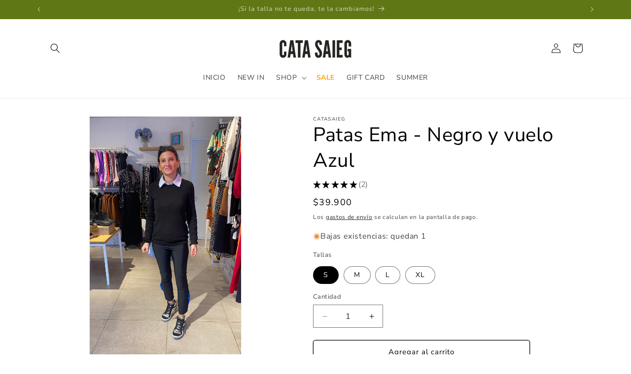

--- FILE ---
content_type: text/html; charset=utf-8
request_url: https://catasaieg.cl/products/ema-vuelitos-azul
body_size: 36234
content:
<!doctype html>
<html class="js" lang="es">
  <head>
    <meta charset="utf-8">
    <meta http-equiv="X-UA-Compatible" content="IE=edge">
    <meta name="viewport" content="width=device-width,initial-scale=1">
    <meta name="theme-color" content="">
    <link rel="canonical" href="https://catasaieg.cl/products/ema-vuelitos-azul"><link rel="icon" type="image/png" href="//catasaieg.cl/cdn/shop/files/cata_saieg.jpg?crop=center&height=32&v=1702244305&width=32"><link rel="preconnect" href="https://fonts.shopifycdn.com" crossorigin><title>
      Patas Ema - Negro y vuelo Azul
 &ndash; catasaieg</title>

    
      <meta name="description" content="  ES QUE SON DEMASIADO CÓMODAS!  Lycra Dupont 100% Premium hechas en Colombia.  Full Versátiles, úsalas cuando quieras y donde quieras!  Si quieres que te duren mucho tiempo, lávalas con agua fría, sécalas a la sombra y nunca centrifugar.   TABLA DE TALLAS  36-38 talla S  4-42 talla M  44-46 talla L   YA TE DIJE QUE SO">
    

    

<meta property="og:site_name" content="catasaieg">
<meta property="og:url" content="https://catasaieg.cl/products/ema-vuelitos-azul">
<meta property="og:title" content="Patas Ema - Negro y vuelo Azul">
<meta property="og:type" content="product">
<meta property="og:description" content="  ES QUE SON DEMASIADO CÓMODAS!  Lycra Dupont 100% Premium hechas en Colombia.  Full Versátiles, úsalas cuando quieras y donde quieras!  Si quieres que te duren mucho tiempo, lávalas con agua fría, sécalas a la sombra y nunca centrifugar.   TABLA DE TALLAS  36-38 talla S  4-42 talla M  44-46 talla L   YA TE DIJE QUE SO"><meta property="og:image" content="http://catasaieg.cl/cdn/shop/files/8670FCB3-0974-4CB8-B9E3-7D1A19AC6CA2.jpg?v=1695934263">
  <meta property="og:image:secure_url" content="https://catasaieg.cl/cdn/shop/files/8670FCB3-0974-4CB8-B9E3-7D1A19AC6CA2.jpg?v=1695934263">
  <meta property="og:image:width" content="2268">
  <meta property="og:image:height" content="4032"><meta property="og:price:amount" content="39,900">
  <meta property="og:price:currency" content="CLP"><meta name="twitter:card" content="summary_large_image">
<meta name="twitter:title" content="Patas Ema - Negro y vuelo Azul">
<meta name="twitter:description" content="  ES QUE SON DEMASIADO CÓMODAS!  Lycra Dupont 100% Premium hechas en Colombia.  Full Versátiles, úsalas cuando quieras y donde quieras!  Si quieres que te duren mucho tiempo, lávalas con agua fría, sécalas a la sombra y nunca centrifugar.   TABLA DE TALLAS  36-38 talla S  4-42 talla M  44-46 talla L   YA TE DIJE QUE SO">


    <script src="//catasaieg.cl/cdn/shop/t/17/assets/constants.js?v=132983761750457495441721838301" defer="defer"></script>
    <script src="//catasaieg.cl/cdn/shop/t/17/assets/pubsub.js?v=158357773527763999511721838301" defer="defer"></script>
    <script src="//catasaieg.cl/cdn/shop/t/17/assets/global.js?v=88558128918567037191721838301" defer="defer"></script><script src="//catasaieg.cl/cdn/shop/t/17/assets/animations.js?v=88693664871331136111721838300" defer="defer"></script><script>window.performance && window.performance.mark && window.performance.mark('shopify.content_for_header.start');</script><meta name="facebook-domain-verification" content="ilddiq9si1jti033tsrk181d5lf1jh">
<meta name="google-site-verification" content="uAlrvnphwEuNjG-GR3MO3iDZbegpCSQBJppVA6DGviQ">
<meta id="shopify-digital-wallet" name="shopify-digital-wallet" content="/65082392812/digital_wallets/dialog">
<link rel="alternate" type="application/json+oembed" href="https://catasaieg.cl/products/ema-vuelitos-azul.oembed">
<script async="async" src="/checkouts/internal/preloads.js?locale=es-CL"></script>
<script id="shopify-features" type="application/json">{"accessToken":"ebb49e2000c4a62c0c2736b297999078","betas":["rich-media-storefront-analytics"],"domain":"catasaieg.cl","predictiveSearch":true,"shopId":65082392812,"locale":"es"}</script>
<script>var Shopify = Shopify || {};
Shopify.shop = "catasaieg.myshopify.com";
Shopify.locale = "es";
Shopify.currency = {"active":"CLP","rate":"1.0"};
Shopify.country = "CL";
Shopify.theme = {"name":"Versión GAEA","id":144434823404,"schema_name":"Dawn","schema_version":"15.0.0","theme_store_id":887,"role":"main"};
Shopify.theme.handle = "null";
Shopify.theme.style = {"id":null,"handle":null};
Shopify.cdnHost = "catasaieg.cl/cdn";
Shopify.routes = Shopify.routes || {};
Shopify.routes.root = "/";</script>
<script type="module">!function(o){(o.Shopify=o.Shopify||{}).modules=!0}(window);</script>
<script>!function(o){function n(){var o=[];function n(){o.push(Array.prototype.slice.apply(arguments))}return n.q=o,n}var t=o.Shopify=o.Shopify||{};t.loadFeatures=n(),t.autoloadFeatures=n()}(window);</script>
<script id="shop-js-analytics" type="application/json">{"pageType":"product"}</script>
<script defer="defer" async type="module" src="//catasaieg.cl/cdn/shopifycloud/shop-js/modules/v2/client.init-shop-cart-sync_CvZOh8Af.es.esm.js"></script>
<script defer="defer" async type="module" src="//catasaieg.cl/cdn/shopifycloud/shop-js/modules/v2/chunk.common_3Rxs6Qxh.esm.js"></script>
<script type="module">
  await import("//catasaieg.cl/cdn/shopifycloud/shop-js/modules/v2/client.init-shop-cart-sync_CvZOh8Af.es.esm.js");
await import("//catasaieg.cl/cdn/shopifycloud/shop-js/modules/v2/chunk.common_3Rxs6Qxh.esm.js");

  window.Shopify.SignInWithShop?.initShopCartSync?.({"fedCMEnabled":true,"windoidEnabled":true});

</script>
<script>(function() {
  var isLoaded = false;
  function asyncLoad() {
    if (isLoaded) return;
    isLoaded = true;
    var urls = ["https:\/\/script.pop-convert.com\/new-micro\/production.pc.min.js?unique_id=catasaieg.myshopify.com\u0026shop=catasaieg.myshopify.com","https:\/\/cdn.s3.pop-convert.com\/pcjs.production.min.js?unique_id=catasaieg.myshopify.com\u0026shop=catasaieg.myshopify.com"];
    for (var i = 0; i < urls.length; i++) {
      var s = document.createElement('script');
      s.type = 'text/javascript';
      s.async = true;
      s.src = urls[i];
      var x = document.getElementsByTagName('script')[0];
      x.parentNode.insertBefore(s, x);
    }
  };
  if(window.attachEvent) {
    window.attachEvent('onload', asyncLoad);
  } else {
    window.addEventListener('load', asyncLoad, false);
  }
})();</script>
<script id="__st">var __st={"a":65082392812,"offset":-10800,"reqid":"9aa8f986-7609-4db6-b392-2f620f909448-1768662234","pageurl":"catasaieg.cl\/products\/ema-vuelitos-azul","u":"ec806d052e22","p":"product","rtyp":"product","rid":8016118120684};</script>
<script>window.ShopifyPaypalV4VisibilityTracking = true;</script>
<script id="captcha-bootstrap">!function(){'use strict';const t='contact',e='account',n='new_comment',o=[[t,t],['blogs',n],['comments',n],[t,'customer']],c=[[e,'customer_login'],[e,'guest_login'],[e,'recover_customer_password'],[e,'create_customer']],r=t=>t.map((([t,e])=>`form[action*='/${t}']:not([data-nocaptcha='true']) input[name='form_type'][value='${e}']`)).join(','),a=t=>()=>t?[...document.querySelectorAll(t)].map((t=>t.form)):[];function s(){const t=[...o],e=r(t);return a(e)}const i='password',u='form_key',d=['recaptcha-v3-token','g-recaptcha-response','h-captcha-response',i],f=()=>{try{return window.sessionStorage}catch{return}},m='__shopify_v',_=t=>t.elements[u];function p(t,e,n=!1){try{const o=window.sessionStorage,c=JSON.parse(o.getItem(e)),{data:r}=function(t){const{data:e,action:n}=t;return t[m]||n?{data:e,action:n}:{data:t,action:n}}(c);for(const[e,n]of Object.entries(r))t.elements[e]&&(t.elements[e].value=n);n&&o.removeItem(e)}catch(o){console.error('form repopulation failed',{error:o})}}const l='form_type',E='cptcha';function T(t){t.dataset[E]=!0}const w=window,h=w.document,L='Shopify',v='ce_forms',y='captcha';let A=!1;((t,e)=>{const n=(g='f06e6c50-85a8-45c8-87d0-21a2b65856fe',I='https://cdn.shopify.com/shopifycloud/storefront-forms-hcaptcha/ce_storefront_forms_captcha_hcaptcha.v1.5.2.iife.js',D={infoText:'Protegido por hCaptcha',privacyText:'Privacidad',termsText:'Términos'},(t,e,n)=>{const o=w[L][v],c=o.bindForm;if(c)return c(t,g,e,D).then(n);var r;o.q.push([[t,g,e,D],n]),r=I,A||(h.body.append(Object.assign(h.createElement('script'),{id:'captcha-provider',async:!0,src:r})),A=!0)});var g,I,D;w[L]=w[L]||{},w[L][v]=w[L][v]||{},w[L][v].q=[],w[L][y]=w[L][y]||{},w[L][y].protect=function(t,e){n(t,void 0,e),T(t)},Object.freeze(w[L][y]),function(t,e,n,w,h,L){const[v,y,A,g]=function(t,e,n){const i=e?o:[],u=t?c:[],d=[...i,...u],f=r(d),m=r(i),_=r(d.filter((([t,e])=>n.includes(e))));return[a(f),a(m),a(_),s()]}(w,h,L),I=t=>{const e=t.target;return e instanceof HTMLFormElement?e:e&&e.form},D=t=>v().includes(t);t.addEventListener('submit',(t=>{const e=I(t);if(!e)return;const n=D(e)&&!e.dataset.hcaptchaBound&&!e.dataset.recaptchaBound,o=_(e),c=g().includes(e)&&(!o||!o.value);(n||c)&&t.preventDefault(),c&&!n&&(function(t){try{if(!f())return;!function(t){const e=f();if(!e)return;const n=_(t);if(!n)return;const o=n.value;o&&e.removeItem(o)}(t);const e=Array.from(Array(32),(()=>Math.random().toString(36)[2])).join('');!function(t,e){_(t)||t.append(Object.assign(document.createElement('input'),{type:'hidden',name:u})),t.elements[u].value=e}(t,e),function(t,e){const n=f();if(!n)return;const o=[...t.querySelectorAll(`input[type='${i}']`)].map((({name:t})=>t)),c=[...d,...o],r={};for(const[a,s]of new FormData(t).entries())c.includes(a)||(r[a]=s);n.setItem(e,JSON.stringify({[m]:1,action:t.action,data:r}))}(t,e)}catch(e){console.error('failed to persist form',e)}}(e),e.submit())}));const S=(t,e)=>{t&&!t.dataset[E]&&(n(t,e.some((e=>e===t))),T(t))};for(const o of['focusin','change'])t.addEventListener(o,(t=>{const e=I(t);D(e)&&S(e,y())}));const B=e.get('form_key'),M=e.get(l),P=B&&M;t.addEventListener('DOMContentLoaded',(()=>{const t=y();if(P)for(const e of t)e.elements[l].value===M&&p(e,B);[...new Set([...A(),...v().filter((t=>'true'===t.dataset.shopifyCaptcha))])].forEach((e=>S(e,t)))}))}(h,new URLSearchParams(w.location.search),n,t,e,['guest_login'])})(!0,!0)}();</script>
<script integrity="sha256-4kQ18oKyAcykRKYeNunJcIwy7WH5gtpwJnB7kiuLZ1E=" data-source-attribution="shopify.loadfeatures" defer="defer" src="//catasaieg.cl/cdn/shopifycloud/storefront/assets/storefront/load_feature-a0a9edcb.js" crossorigin="anonymous"></script>
<script data-source-attribution="shopify.dynamic_checkout.dynamic.init">var Shopify=Shopify||{};Shopify.PaymentButton=Shopify.PaymentButton||{isStorefrontPortableWallets:!0,init:function(){window.Shopify.PaymentButton.init=function(){};var t=document.createElement("script");t.src="https://catasaieg.cl/cdn/shopifycloud/portable-wallets/latest/portable-wallets.es.js",t.type="module",document.head.appendChild(t)}};
</script>
<script data-source-attribution="shopify.dynamic_checkout.buyer_consent">
  function portableWalletsHideBuyerConsent(e){var t=document.getElementById("shopify-buyer-consent"),n=document.getElementById("shopify-subscription-policy-button");t&&n&&(t.classList.add("hidden"),t.setAttribute("aria-hidden","true"),n.removeEventListener("click",e))}function portableWalletsShowBuyerConsent(e){var t=document.getElementById("shopify-buyer-consent"),n=document.getElementById("shopify-subscription-policy-button");t&&n&&(t.classList.remove("hidden"),t.removeAttribute("aria-hidden"),n.addEventListener("click",e))}window.Shopify?.PaymentButton&&(window.Shopify.PaymentButton.hideBuyerConsent=portableWalletsHideBuyerConsent,window.Shopify.PaymentButton.showBuyerConsent=portableWalletsShowBuyerConsent);
</script>
<script>
  function portableWalletsCleanup(e){e&&e.src&&console.error("Failed to load portable wallets script "+e.src);var t=document.querySelectorAll("shopify-accelerated-checkout .shopify-payment-button__skeleton, shopify-accelerated-checkout-cart .wallet-cart-button__skeleton"),e=document.getElementById("shopify-buyer-consent");for(let e=0;e<t.length;e++)t[e].remove();e&&e.remove()}function portableWalletsNotLoadedAsModule(e){e instanceof ErrorEvent&&"string"==typeof e.message&&e.message.includes("import.meta")&&"string"==typeof e.filename&&e.filename.includes("portable-wallets")&&(window.removeEventListener("error",portableWalletsNotLoadedAsModule),window.Shopify.PaymentButton.failedToLoad=e,"loading"===document.readyState?document.addEventListener("DOMContentLoaded",window.Shopify.PaymentButton.init):window.Shopify.PaymentButton.init())}window.addEventListener("error",portableWalletsNotLoadedAsModule);
</script>

<script type="module" src="https://catasaieg.cl/cdn/shopifycloud/portable-wallets/latest/portable-wallets.es.js" onError="portableWalletsCleanup(this)" crossorigin="anonymous"></script>
<script nomodule>
  document.addEventListener("DOMContentLoaded", portableWalletsCleanup);
</script>

<link id="shopify-accelerated-checkout-styles" rel="stylesheet" media="screen" href="https://catasaieg.cl/cdn/shopifycloud/portable-wallets/latest/accelerated-checkout-backwards-compat.css" crossorigin="anonymous">
<style id="shopify-accelerated-checkout-cart">
        #shopify-buyer-consent {
  margin-top: 1em;
  display: inline-block;
  width: 100%;
}

#shopify-buyer-consent.hidden {
  display: none;
}

#shopify-subscription-policy-button {
  background: none;
  border: none;
  padding: 0;
  text-decoration: underline;
  font-size: inherit;
  cursor: pointer;
}

#shopify-subscription-policy-button::before {
  box-shadow: none;
}

      </style>
<script id="sections-script" data-sections="header" defer="defer" src="//catasaieg.cl/cdn/shop/t/17/compiled_assets/scripts.js?2652"></script>
<script>window.performance && window.performance.mark && window.performance.mark('shopify.content_for_header.end');</script>


    <style data-shopify>
      @font-face {
  font-family: "Nunito Sans";
  font-weight: 400;
  font-style: normal;
  font-display: swap;
  src: url("//catasaieg.cl/cdn/fonts/nunito_sans/nunitosans_n4.0276fe080df0ca4e6a22d9cb55aed3ed5ba6b1da.woff2") format("woff2"),
       url("//catasaieg.cl/cdn/fonts/nunito_sans/nunitosans_n4.b4964bee2f5e7fd9c3826447e73afe2baad607b7.woff") format("woff");
}

      @font-face {
  font-family: "Nunito Sans";
  font-weight: 700;
  font-style: normal;
  font-display: swap;
  src: url("//catasaieg.cl/cdn/fonts/nunito_sans/nunitosans_n7.25d963ed46da26098ebeab731e90d8802d989fa5.woff2") format("woff2"),
       url("//catasaieg.cl/cdn/fonts/nunito_sans/nunitosans_n7.d32e3219b3d2ec82285d3027bd673efc61a996c8.woff") format("woff");
}

      @font-face {
  font-family: "Nunito Sans";
  font-weight: 400;
  font-style: italic;
  font-display: swap;
  src: url("//catasaieg.cl/cdn/fonts/nunito_sans/nunitosans_i4.6e408730afac1484cf297c30b0e67c86d17fc586.woff2") format("woff2"),
       url("//catasaieg.cl/cdn/fonts/nunito_sans/nunitosans_i4.c9b6dcbfa43622b39a5990002775a8381942ae38.woff") format("woff");
}

      @font-face {
  font-family: "Nunito Sans";
  font-weight: 700;
  font-style: italic;
  font-display: swap;
  src: url("//catasaieg.cl/cdn/fonts/nunito_sans/nunitosans_i7.8c1124729eec046a321e2424b2acf328c2c12139.woff2") format("woff2"),
       url("//catasaieg.cl/cdn/fonts/nunito_sans/nunitosans_i7.af4cda04357273e0996d21184432bcb14651a64d.woff") format("woff");
}

      @font-face {
  font-family: "Nunito Sans";
  font-weight: 400;
  font-style: normal;
  font-display: swap;
  src: url("//catasaieg.cl/cdn/fonts/nunito_sans/nunitosans_n4.0276fe080df0ca4e6a22d9cb55aed3ed5ba6b1da.woff2") format("woff2"),
       url("//catasaieg.cl/cdn/fonts/nunito_sans/nunitosans_n4.b4964bee2f5e7fd9c3826447e73afe2baad607b7.woff") format("woff");
}


      
        :root,
        .color-background-1 {
          --color-background: 255,255,255;
        
          --gradient-background: #ffffff;
        

        

        --color-foreground: 0,0,0;
        --color-background-contrast: 191,191,191;
        --color-shadow: 0,0,0;
        --color-button: 0,0,0;
        --color-button-text: 255,255,255;
        --color-secondary-button: 255,255,255;
        --color-secondary-button-text: 0,0,0;
        --color-link: 0,0,0;
        --color-badge-foreground: 0,0,0;
        --color-badge-background: 255,255,255;
        --color-badge-border: 0,0,0;
        --payment-terms-background-color: rgb(255 255 255);
      }
      
        
        .color-background-2 {
          --color-background: 236,208,188;
        
          --gradient-background: #ecd0bc;
        

        

        --color-foreground: 18,18,18;
        --color-background-contrast: 208,138,89;
        --color-shadow: 18,18,18;
        --color-button: 18,18,18;
        --color-button-text: 0,0,0;
        --color-secondary-button: 236,208,188;
        --color-secondary-button-text: 18,18,18;
        --color-link: 18,18,18;
        --color-badge-foreground: 18,18,18;
        --color-badge-background: 236,208,188;
        --color-badge-border: 18,18,18;
        --payment-terms-background-color: rgb(236 208 188);
      }
      
        
        .color-inverse {
          --color-background: 255,255,255;
        
          --gradient-background: #ffffff;
        

        

        --color-foreground: 25,25,24;
        --color-background-contrast: 191,191,191;
        --color-shadow: 18,18,18;
        --color-button: 255,255,255;
        --color-button-text: 0,0,0;
        --color-secondary-button: 255,255,255;
        --color-secondary-button-text: 255,255,255;
        --color-link: 255,255,255;
        --color-badge-foreground: 25,25,24;
        --color-badge-background: 255,255,255;
        --color-badge-border: 25,25,24;
        --payment-terms-background-color: rgb(255 255 255);
      }
      
        
        .color-accent-1 {
          --color-background: 245,242,240;
        
          --gradient-background: #f5f2f0;
        

        

        --color-foreground: 18,18,18;
        --color-background-contrast: 194,176,163;
        --color-shadow: 18,18,18;
        --color-button: 255,255,255;
        --color-button-text: 18,18,18;
        --color-secondary-button: 245,242,240;
        --color-secondary-button-text: 18,18,18;
        --color-link: 18,18,18;
        --color-badge-foreground: 18,18,18;
        --color-badge-background: 245,242,240;
        --color-badge-border: 18,18,18;
        --payment-terms-background-color: rgb(245 242 240);
      }
      
        
        .color-accent-2 {
          --color-background: 25,25,24;
        
          --gradient-background: #191918;
        

        

        --color-foreground: 245,247,241;
        --color-background-contrast: 154,154,150;
        --color-shadow: 25,25,24;
        --color-button: 25,25,24;
        --color-button-text: 25,25,24;
        --color-secondary-button: 25,25,24;
        --color-secondary-button-text: 255,255,255;
        --color-link: 255,255,255;
        --color-badge-foreground: 245,247,241;
        --color-badge-background: 25,25,24;
        --color-badge-border: 245,247,241;
        --payment-terms-background-color: rgb(25 25 24);
      }
      
        
        .color-scheme-1cb86483-9f00-4dbb-a846-b8144280f8ae {
          --color-background: 18,18,18;
        
          --gradient-background: #121212;
        

        

        --color-foreground: 18,18,18;
        --color-background-contrast: 146,146,146;
        --color-shadow: 18,18,18;
        --color-button: 18,18,18;
        --color-button-text: 18,18,18;
        --color-secondary-button: 18,18,18;
        --color-secondary-button-text: 18,18,18;
        --color-link: 18,18,18;
        --color-badge-foreground: 18,18,18;
        --color-badge-background: 18,18,18;
        --color-badge-border: 18,18,18;
        --payment-terms-background-color: rgb(18 18 18);
      }
      
        
        .color-scheme-641f5215-c265-4dd7-b004-3a446c736856 {
          --color-background: 220,69,182;
        
          --gradient-background: #dc45b6;
        

        

        --color-foreground: 255,255,255;
        --color-background-contrast: 136,26,108;
        --color-shadow: 0,0,0;
        --color-button: 0,0,0;
        --color-button-text: 255,255,255;
        --color-secondary-button: 220,69,182;
        --color-secondary-button-text: 0,0,0;
        --color-link: 0,0,0;
        --color-badge-foreground: 255,255,255;
        --color-badge-background: 220,69,182;
        --color-badge-border: 255,255,255;
        --payment-terms-background-color: rgb(220 69 182);
      }
      
        
        .color-scheme-8c987446-2b47-4a46-80ae-6a75733cd54a {
          --color-background: 95,119,20;
        
          --gradient-background: #5f7714;
        

        

        --color-foreground: 255,255,255;
        --color-background-contrast: 8,10,2;
        --color-shadow: 0,0,0;
        --color-button: 0,0,0;
        --color-button-text: 255,255,255;
        --color-secondary-button: 95,119,20;
        --color-secondary-button-text: 0,0,0;
        --color-link: 0,0,0;
        --color-badge-foreground: 255,255,255;
        --color-badge-background: 95,119,20;
        --color-badge-border: 255,255,255;
        --payment-terms-background-color: rgb(95 119 20);
      }
      

      body, .color-background-1, .color-background-2, .color-inverse, .color-accent-1, .color-accent-2, .color-scheme-1cb86483-9f00-4dbb-a846-b8144280f8ae, .color-scheme-641f5215-c265-4dd7-b004-3a446c736856, .color-scheme-8c987446-2b47-4a46-80ae-6a75733cd54a {
        color: rgba(var(--color-foreground), 0.75);
        background-color: rgb(var(--color-background));
      }

      :root {
        --font-body-family: "Nunito Sans", sans-serif;
        --font-body-style: normal;
        --font-body-weight: 400;
        --font-body-weight-bold: 700;

        --font-heading-family: "Nunito Sans", sans-serif;
        --font-heading-style: normal;
        --font-heading-weight: 400;

        --font-body-scale: 1.0;
        --font-heading-scale: 1.0;

        --media-padding: px;
        --media-border-opacity: 0.05;
        --media-border-width: 1px;
        --media-radius: 0px;
        --media-shadow-opacity: 0.0;
        --media-shadow-horizontal-offset: 0px;
        --media-shadow-vertical-offset: 4px;
        --media-shadow-blur-radius: 5px;
        --media-shadow-visible: 0;

        --page-width: 120rem;
        --page-width-margin: 0rem;

        --product-card-image-padding: 0.0rem;
        --product-card-corner-radius: 0.0rem;
        --product-card-text-alignment: left;
        --product-card-border-width: 0.0rem;
        --product-card-border-opacity: 0.1;
        --product-card-shadow-opacity: 0.0;
        --product-card-shadow-visible: 0;
        --product-card-shadow-horizontal-offset: 0.0rem;
        --product-card-shadow-vertical-offset: 0.4rem;
        --product-card-shadow-blur-radius: 0.5rem;

        --collection-card-image-padding: 0.0rem;
        --collection-card-corner-radius: 0.0rem;
        --collection-card-text-alignment: left;
        --collection-card-border-width: 0.0rem;
        --collection-card-border-opacity: 0.1;
        --collection-card-shadow-opacity: 0.0;
        --collection-card-shadow-visible: 0;
        --collection-card-shadow-horizontal-offset: 0.0rem;
        --collection-card-shadow-vertical-offset: 0.4rem;
        --collection-card-shadow-blur-radius: 0.5rem;

        --blog-card-image-padding: 0.0rem;
        --blog-card-corner-radius: 0.0rem;
        --blog-card-text-alignment: left;
        --blog-card-border-width: 0.0rem;
        --blog-card-border-opacity: 0.1;
        --blog-card-shadow-opacity: 0.0;
        --blog-card-shadow-visible: 0;
        --blog-card-shadow-horizontal-offset: 0.0rem;
        --blog-card-shadow-vertical-offset: 0.4rem;
        --blog-card-shadow-blur-radius: 0.5rem;

        --badge-corner-radius: 4.0rem;

        --popup-border-width: 1px;
        --popup-border-opacity: 0.1;
        --popup-corner-radius: 0px;
        --popup-shadow-opacity: 0.05;
        --popup-shadow-horizontal-offset: 0px;
        --popup-shadow-vertical-offset: 4px;
        --popup-shadow-blur-radius: 5px;

        --drawer-border-width: 1px;
        --drawer-border-opacity: 0.1;
        --drawer-shadow-opacity: 0.0;
        --drawer-shadow-horizontal-offset: 0px;
        --drawer-shadow-vertical-offset: 4px;
        --drawer-shadow-blur-radius: 5px;

        --spacing-sections-desktop: 0px;
        --spacing-sections-mobile: 0px;

        --grid-desktop-vertical-spacing: 8px;
        --grid-desktop-horizontal-spacing: 8px;
        --grid-mobile-vertical-spacing: 4px;
        --grid-mobile-horizontal-spacing: 4px;

        --text-boxes-border-opacity: 0.1;
        --text-boxes-border-width: 0px;
        --text-boxes-radius: 0px;
        --text-boxes-shadow-opacity: 0.0;
        --text-boxes-shadow-visible: 0;
        --text-boxes-shadow-horizontal-offset: 0px;
        --text-boxes-shadow-vertical-offset: 4px;
        --text-boxes-shadow-blur-radius: 5px;

        --buttons-radius: 4px;
        --buttons-radius-outset: 5px;
        --buttons-border-width: 1px;
        --buttons-border-opacity: 1.0;
        --buttons-shadow-opacity: 0.0;
        --buttons-shadow-visible: 0;
        --buttons-shadow-horizontal-offset: 0px;
        --buttons-shadow-vertical-offset: 4px;
        --buttons-shadow-blur-radius: 0px;
        --buttons-border-offset: 0.3px;

        --inputs-radius: 0px;
        --inputs-border-width: 1px;
        --inputs-border-opacity: 0.55;
        --inputs-shadow-opacity: 0.0;
        --inputs-shadow-horizontal-offset: 0px;
        --inputs-margin-offset: 0px;
        --inputs-shadow-vertical-offset: 0px;
        --inputs-shadow-blur-radius: 5px;
        --inputs-radius-outset: 0px;

        --variant-pills-radius: 40px;
        --variant-pills-border-width: 1px;
        --variant-pills-border-opacity: 0.55;
        --variant-pills-shadow-opacity: 0.0;
        --variant-pills-shadow-horizontal-offset: 0px;
        --variant-pills-shadow-vertical-offset: 4px;
        --variant-pills-shadow-blur-radius: 5px;
      }

      *,
      *::before,
      *::after {
        box-sizing: inherit;
      }

      html {
        box-sizing: border-box;
        font-size: calc(var(--font-body-scale) * 62.5%);
        height: 100%;
      }

      body {
        display: grid;
        grid-template-rows: auto auto 1fr auto;
        grid-template-columns: 100%;
        min-height: 100%;
        margin: 0;
        font-size: 1.5rem;
        letter-spacing: 0.06rem;
        line-height: calc(1 + 0.8 / var(--font-body-scale));
        font-family: var(--font-body-family);
        font-style: var(--font-body-style);
        font-weight: var(--font-body-weight);
      }

      @media screen and (min-width: 750px) {
        body {
          font-size: 1.6rem;
        }
      }
    </style>

    <link href="//catasaieg.cl/cdn/shop/t/17/assets/base.css?v=144968985024194912401721838300" rel="stylesheet" type="text/css" media="all" />

      <link rel="preload" as="font" href="//catasaieg.cl/cdn/fonts/nunito_sans/nunitosans_n4.0276fe080df0ca4e6a22d9cb55aed3ed5ba6b1da.woff2" type="font/woff2" crossorigin>
      

      <link rel="preload" as="font" href="//catasaieg.cl/cdn/fonts/nunito_sans/nunitosans_n4.0276fe080df0ca4e6a22d9cb55aed3ed5ba6b1da.woff2" type="font/woff2" crossorigin>
      
<link href="//catasaieg.cl/cdn/shop/t/17/assets/component-localization-form.css?v=120620094879297847921721838301" rel="stylesheet" type="text/css" media="all" />
      <script src="//catasaieg.cl/cdn/shop/t/17/assets/localization-form.js?v=144176611646395275351721838301" defer="defer"></script><link
        rel="stylesheet"
        href="//catasaieg.cl/cdn/shop/t/17/assets/component-predictive-search.css?v=118923337488134913561721838301"
        media="print"
        onload="this.media='all'"
      ><script>
      if (Shopify.designMode) {
        document.documentElement.classList.add('shopify-design-mode');
      }
    </script>

    <!-- GAEA: INICIO SWIPPER -->
    <link rel="stylesheet" href="https://cdn.jsdelivr.net/npm/swiper@11/swiper-bundle.min.css" />
    <script src="https://cdn.jsdelivr.net/npm/swiper@11/swiper-bundle.min.js"></script>
    <!-- GAEA: FIN SWIPPER -->
  <!-- BEGIN app block: shopify://apps/klaviyo-email-marketing-sms/blocks/klaviyo-onsite-embed/2632fe16-c075-4321-a88b-50b567f42507 -->












  <script async src="https://static.klaviyo.com/onsite/js/Uw8n2T/klaviyo.js?company_id=Uw8n2T"></script>
  <script>!function(){if(!window.klaviyo){window._klOnsite=window._klOnsite||[];try{window.klaviyo=new Proxy({},{get:function(n,i){return"push"===i?function(){var n;(n=window._klOnsite).push.apply(n,arguments)}:function(){for(var n=arguments.length,o=new Array(n),w=0;w<n;w++)o[w]=arguments[w];var t="function"==typeof o[o.length-1]?o.pop():void 0,e=new Promise((function(n){window._klOnsite.push([i].concat(o,[function(i){t&&t(i),n(i)}]))}));return e}}})}catch(n){window.klaviyo=window.klaviyo||[],window.klaviyo.push=function(){var n;(n=window._klOnsite).push.apply(n,arguments)}}}}();</script>

  
    <script id="viewed_product">
      if (item == null) {
        var _learnq = _learnq || [];

        var MetafieldReviews = null
        var MetafieldYotpoRating = null
        var MetafieldYotpoCount = null
        var MetafieldLooxRating = null
        var MetafieldLooxCount = null
        var okendoProduct = null
        var okendoProductReviewCount = null
        var okendoProductReviewAverageValue = null
        try {
          // The following fields are used for Customer Hub recently viewed in order to add reviews.
          // This information is not part of __kla_viewed. Instead, it is part of __kla_viewed_reviewed_items
          MetafieldReviews = {"rating":{"scale_min":"1.0","scale_max":"5.0","value":"5.0"},"rating_count":2};
          MetafieldYotpoRating = null
          MetafieldYotpoCount = null
          MetafieldLooxRating = null
          MetafieldLooxCount = null

          okendoProduct = null
          // If the okendo metafield is not legacy, it will error, which then requires the new json formatted data
          if (okendoProduct && 'error' in okendoProduct) {
            okendoProduct = null
          }
          okendoProductReviewCount = okendoProduct ? okendoProduct.reviewCount : null
          okendoProductReviewAverageValue = okendoProduct ? okendoProduct.reviewAverageValue : null
        } catch (error) {
          console.error('Error in Klaviyo onsite reviews tracking:', error);
        }

        var item = {
          Name: "Patas Ema - Negro y vuelo Azul",
          ProductID: 8016118120684,
          Categories: ["3x2 PATAS","Patas","Patas Ema","Ver Todo","Ver Todo Bottom"],
          ImageURL: "https://catasaieg.cl/cdn/shop/files/8670FCB3-0974-4CB8-B9E3-7D1A19AC6CA2_grande.jpg?v=1695934263",
          URL: "https://catasaieg.cl/products/ema-vuelitos-azul",
          Brand: "catasaieg",
          Price: "$39.900",
          Value: "39,900",
          CompareAtPrice: "$0"
        };
        _learnq.push(['track', 'Viewed Product', item]);
        _learnq.push(['trackViewedItem', {
          Title: item.Name,
          ItemId: item.ProductID,
          Categories: item.Categories,
          ImageUrl: item.ImageURL,
          Url: item.URL,
          Metadata: {
            Brand: item.Brand,
            Price: item.Price,
            Value: item.Value,
            CompareAtPrice: item.CompareAtPrice
          },
          metafields:{
            reviews: MetafieldReviews,
            yotpo:{
              rating: MetafieldYotpoRating,
              count: MetafieldYotpoCount,
            },
            loox:{
              rating: MetafieldLooxRating,
              count: MetafieldLooxCount,
            },
            okendo: {
              rating: okendoProductReviewAverageValue,
              count: okendoProductReviewCount,
            }
          }
        }]);
      }
    </script>
  




  <script>
    window.klaviyoReviewsProductDesignMode = false
  </script>



  <!-- BEGIN app snippet: customer-hub-data --><script>
  if (!window.customerHub) {
    window.customerHub = {};
  }
  window.customerHub.storefrontRoutes = {
    login: "https://shopify.com/65082392812/account?locale=es&region_country=CL?return_url=%2F%23k-hub",
    register: "https://shopify.com/65082392812/account?locale=es?return_url=%2F%23k-hub",
    logout: "/account/logout",
    profile: "/account",
    addresses: "/account/addresses",
  };
  
  window.customerHub.userId = null;
  
  window.customerHub.storeDomain = "catasaieg.myshopify.com";

  
    window.customerHub.activeProduct = {
      name: "Patas Ema - Negro y vuelo Azul",
      category: null,
      imageUrl: "https://catasaieg.cl/cdn/shop/files/8670FCB3-0974-4CB8-B9E3-7D1A19AC6CA2_grande.jpg?v=1695934263",
      id: "8016118120684",
      link: "https://catasaieg.cl/products/ema-vuelitos-azul",
      variants: [
        
          {
            id: "43969188102380",
            
            imageUrl: "https://catasaieg.cl/cdn/shop/files/F6263617-8BA1-42A4-9F53-0602CC4F1405.jpg?v=1695934263&width=500",
            
            price: "3990000",
            currency: "CLP",
            availableForSale: true,
            title: "S",
          },
        
          {
            id: "43969188135148",
            
            imageUrl: "https://catasaieg.cl/cdn/shop/files/F6263617-8BA1-42A4-9F53-0602CC4F1405.jpg?v=1695934263&width=500",
            
            price: "3990000",
            currency: "CLP",
            availableForSale: true,
            title: "M",
          },
        
          {
            id: "43969188167916",
            
            imageUrl: "https://catasaieg.cl/cdn/shop/files/8670FCB3-0974-4CB8-B9E3-7D1A19AC6CA2.jpg?v=1695934263&width=500",
            
            price: "3990000",
            currency: "CLP",
            availableForSale: true,
            title: "L",
          },
        
          {
            id: "44230692012268",
            
            imageUrl: "https://catasaieg.cl/cdn/shop/files/8670FCB3-0974-4CB8-B9E3-7D1A19AC6CA2.jpg?v=1695934263&width=500",
            
            price: "3990000",
            currency: "CLP",
            availableForSale: true,
            title: "XL",
          },
        
      ],
    };
    window.customerHub.activeProduct.variants.forEach((variant) => {
        
        variant.price = `${variant.price.slice(0, -2)}.${variant.price.slice(-2)}`;
    });
  

  
    window.customerHub.storeLocale = {
        currentLanguage: 'es',
        currentCountry: 'CL',
        availableLanguages: [
          
            {
              iso_code: 'es',
              endonym_name: 'Español'
            }
          
        ],
        availableCountries: [
          
            {
              iso_code: 'DE',
              name: 'Alemania',
              currency_code: 'CLP'
            },
          
            {
              iso_code: 'AR',
              name: 'Argentina',
              currency_code: 'CLP'
            },
          
            {
              iso_code: 'AU',
              name: 'Australia',
              currency_code: 'CLP'
            },
          
            {
              iso_code: 'AT',
              name: 'Austria',
              currency_code: 'CLP'
            },
          
            {
              iso_code: 'BE',
              name: 'Bélgica',
              currency_code: 'CLP'
            },
          
            {
              iso_code: 'BR',
              name: 'Brasil',
              currency_code: 'CLP'
            },
          
            {
              iso_code: 'CA',
              name: 'Canadá',
              currency_code: 'CLP'
            },
          
            {
              iso_code: 'CZ',
              name: 'Chequia',
              currency_code: 'CLP'
            },
          
            {
              iso_code: 'CL',
              name: 'Chile',
              currency_code: 'CLP'
            },
          
            {
              iso_code: 'KR',
              name: 'Corea del Sur',
              currency_code: 'CLP'
            },
          
            {
              iso_code: 'DK',
              name: 'Dinamarca',
              currency_code: 'CLP'
            },
          
            {
              iso_code: 'AE',
              name: 'Emiratos Árabes Unidos',
              currency_code: 'CLP'
            },
          
            {
              iso_code: 'ES',
              name: 'España',
              currency_code: 'CLP'
            },
          
            {
              iso_code: 'US',
              name: 'Estados Unidos',
              currency_code: 'CLP'
            },
          
            {
              iso_code: 'FI',
              name: 'Finlandia',
              currency_code: 'CLP'
            },
          
            {
              iso_code: 'FR',
              name: 'Francia',
              currency_code: 'CLP'
            },
          
            {
              iso_code: 'IE',
              name: 'Irlanda',
              currency_code: 'CLP'
            },
          
            {
              iso_code: 'KY',
              name: 'Islas Caimán',
              currency_code: 'CLP'
            },
          
            {
              iso_code: 'CC',
              name: 'Islas Cocos',
              currency_code: 'CLP'
            },
          
            {
              iso_code: 'CK',
              name: 'Islas Cook',
              currency_code: 'CLP'
            },
          
            {
              iso_code: 'FK',
              name: 'Islas Malvinas',
              currency_code: 'CLP'
            },
          
            {
              iso_code: 'IL',
              name: 'Israel',
              currency_code: 'CLP'
            },
          
            {
              iso_code: 'IT',
              name: 'Italia',
              currency_code: 'CLP'
            },
          
            {
              iso_code: 'JP',
              name: 'Japón',
              currency_code: 'CLP'
            },
          
            {
              iso_code: 'MY',
              name: 'Malasia',
              currency_code: 'CLP'
            },
          
            {
              iso_code: 'NO',
              name: 'Noruega',
              currency_code: 'CLP'
            },
          
            {
              iso_code: 'NZ',
              name: 'Nueva Zelanda',
              currency_code: 'CLP'
            },
          
            {
              iso_code: 'NL',
              name: 'Países Bajos',
              currency_code: 'CLP'
            },
          
            {
              iso_code: 'PL',
              name: 'Polonia',
              currency_code: 'CLP'
            },
          
            {
              iso_code: 'PT',
              name: 'Portugal',
              currency_code: 'CLP'
            },
          
            {
              iso_code: 'HK',
              name: 'RAE de Hong Kong (China)',
              currency_code: 'CLP'
            },
          
            {
              iso_code: 'GB',
              name: 'Reino Unido',
              currency_code: 'CLP'
            },
          
            {
              iso_code: 'SG',
              name: 'Singapur',
              currency_code: 'CLP'
            },
          
            {
              iso_code: 'SE',
              name: 'Suecia',
              currency_code: 'CLP'
            },
          
            {
              iso_code: 'CH',
              name: 'Suiza',
              currency_code: 'CLP'
            }
          
        ]
    };
  
</script>
<!-- END app snippet -->





<!-- END app block --><!-- BEGIN app block: shopify://apps/vitals/blocks/app-embed/aeb48102-2a5a-4f39-bdbd-d8d49f4e20b8 --><link rel="preconnect" href="https://appsolve.io/" /><link rel="preconnect" href="https://cdn-sf.vitals.app/" /><script data-ver="58" id="vtlsAebData" class="notranslate">window.vtlsLiquidData = window.vtlsLiquidData || {};window.vtlsLiquidData.buildId = 55884;

window.vtlsLiquidData.apiHosts = {
	...window.vtlsLiquidData.apiHosts,
	"1": "https://appsolve.io"
};
	window.vtlsLiquidData.moduleSettings = {"16":{"232":true,"245":"bottom","246":"bottom","247":"Add to Cart","411":true,"417":false,"418":false,"477":"automatic","478":"000000","479":"ffffff","489":true,"843":"ffffff","844":"2e2e2e","921":false,"922":true,"923":true,"924":"1","925":"1","952":"{}","1021":true,"1110":false,"1154":0,"1155":true,"1156":true,"1157":false,"1158":0,"1159":false,"1160":false,"1161":false,"1162":false,"1163":false,"1182":false,"1183":true,"1184":"","1185":false},"48":{"469":true,"491":true,"588":true,"595":false,"603":"","605":"","606":"","781":true,"783":1,"876":0,"1076":true,"1105":0},"53":{"636":"4b8e15","637":"ffffff","638":0,"639":5,"640":"Te ahorras:","642":"Agotado","643":"Este artículo:","644":"Precio total:","645":true,"646":"Añadir a la cesta","647":"para","648":"con","649":"descuento","650":"cada","651":"Comprar","652":"Subtotal","653":"Descuento","654":"Precio antiguo","655":16,"656":8,"657":16,"658":8,"659":"ffffff","660":14,"661":"center","671":"000000","702":"Cantidad","731":"y","733":0,"734":"362e94","735":"8e86ed","736":true,"737":true,"738":true,"739":"right","740":60,"741":"Gratis","742":"Gratis","743":"Reclamar el regalo","744":"1,2,4,5","750":"Regalo","762":"Descuento","763":false,"773":"Tu producto se ha añadido al carrito.","786":"ahorrar","848":"ffffff","849":"f6f6f6","850":"4f4f4f","851":"Por item:","895":"eceeef","1007":"Elige otro","1010":"{}","1012":false,"1028":"A otros clientes les encantó esta oferta","1029":"Añadir al pedido","1030":"Añadido al pedido","1031":"Pagar pedido","1032":1,"1033":"{}","1035":"Ver más","1036":"Ver menos","1037":"{}","1077":"%","1083":"Pagar pedido","1085":100,"1086":"cd1900","1091":10,"1092":1,"1093":"{}","1164":"Envío gratuito","1188":"light","1190":"center","1191":"light","1192":"square"}};

window.vtlsLiquidData.shopThemeName = "Dawn";window.vtlsLiquidData.settingTranslation = {"53":{"640":{"es":"Te ahorras:"},"642":{"es":"Agotado"},"643":{"es":"Este artículo:"},"644":{"es":"Precio total:"},"646":{"es":"Añadir a la cesta"},"647":{"es":"para"},"648":{"es":"con"},"649":{"es":"descuento"},"650":{"es":"cada"},"651":{"es":"Comprar"},"652":{"es":"Subtotal"},"653":{"es":"Descuento"},"654":{"es":"Precio antiguo"},"702":{"es":"Cantidad"},"731":{"es":"y"},"741":{"es":"Gratis"},"742":{"es":"Gratis"},"743":{"es":"Reclamar el regalo"},"750":{"es":"Regalo"},"762":{"es":"Descuento"},"773":{"es":"Tu producto se ha añadido al carrito."},"786":{"es":"ahorrar"},"851":{"es":"Por item:"},"1007":{"es":"Elige otro"},"1028":{"es":"A otros clientes les encantó esta oferta"},"1029":{"es":"Añadir al pedido"},"1030":{"es":"Añadido al pedido"},"1031":{"es":"Pagar pedido"},"1035":{"es":"Ver más"},"1036":{"es":"Ver menos"},"1083":{"es":"Pagar pedido"},"1167":{"es":"No disponible"},"1164":{"es":"Envío gratuito"}},"16":{"1184":{"es":""}}};window.vtlsLiquidData.ubOfferTypes={"1":[1,2,6]};window.vtlsLiquidData.usesFunctions=true;window.vtlsLiquidData.shopSettings={};window.vtlsLiquidData.shopSettings.cartType="drawer";window.vtlsLiquidData.spat="2d86e68f6d25cff485c3b4afb821f825";window.vtlsLiquidData.shopInfo={id:65082392812,domain:"catasaieg.cl",shopifyDomain:"catasaieg.myshopify.com",primaryLocaleIsoCode: "es",defaultCurrency:"CLP",enabledCurrencies:["CLP"],moneyFormat:"${{amount_no_decimals}}",moneyWithCurrencyFormat:"${{amount_no_decimals}} CLP",appId:"1",appName:"Vitals",};window.vtlsLiquidData.acceptedScopes = {"1":[26,25,27,28,29,30,31,32,33,34,35,36,37,38,22,2,8,14,20,24,16,18,10,13,21,4,11,1,7,3,19,23,15,17,9,12,47,48,49,51,46,53,50,52]};window.vtlsLiquidData.product = {"id": 8016118120684,"available": true,"title": "Patas Ema - Negro y vuelo Azul","handle": "ema-vuelitos-azul","vendor": "catasaieg","type": "patas","tags": ["patas ema"],"description": "1","featured_image":{"src": "//catasaieg.cl/cdn/shop/files/8670FCB3-0974-4CB8-B9E3-7D1A19AC6CA2.jpg?v=1695934263","aspect_ratio": "0.5625"},"collectionIds": [443907375340,407213932780,416036847852,443041939692,412370600172],"variants": [{"id": 43969188102380,"title": "S","option1": "S","option2": null,"option3": null,"price": 3990000,"compare_at_price": null,"available": true,"image":{"src": "//catasaieg.cl/cdn/shop/files/F6263617-8BA1-42A4-9F53-0602CC4F1405.jpg?v=1695934263","alt": "Patas Ema - Negro y vuelo Azul","aspect_ratio": 0.5625},"featured_media_id":31936478511340,"is_preorderable":0},{"id": 43969188135148,"title": "M","option1": "M","option2": null,"option3": null,"price": 3990000,"compare_at_price": null,"available": true,"image":{"src": "//catasaieg.cl/cdn/shop/files/F6263617-8BA1-42A4-9F53-0602CC4F1405.jpg?v=1695934263","alt": "Patas Ema - Negro y vuelo Azul","aspect_ratio": 0.5625},"featured_media_id":31936478511340,"is_preorderable":0},{"id": 43969188167916,"title": "L","option1": "L","option2": null,"option3": null,"price": 3990000,"compare_at_price": null,"available": true,"image":{"src": "//catasaieg.cl/cdn/shop/files/8670FCB3-0974-4CB8-B9E3-7D1A19AC6CA2.jpg?v=1695934263","alt": "Patas Ema - Negro y vuelo Azul","aspect_ratio": 0.5625},"featured_media_id":31936478380268,"is_preorderable":0},{"id": 44230692012268,"title": "XL","option1": "XL","option2": null,"option3": null,"price": 3990000,"compare_at_price": null,"available": true,"image":{"src": "//catasaieg.cl/cdn/shop/files/8670FCB3-0974-4CB8-B9E3-7D1A19AC6CA2.jpg?v=1695934263","alt": "Patas Ema - Negro y vuelo Azul","aspect_ratio": 0.5625},"featured_media_id":31936478380268,"is_preorderable":0}],"options": [{"name": "Tallas"}],"metafields": {"reviews": {"rating_count": 2,"rating": 5.0}}};window.vtlsLiquidData.cacheKeys = [1724458229,1732653100,0,1755099466,1724458229,0,0,1724458229 ];</script><script id="vtlsAebDynamicFunctions" class="notranslate">window.vtlsLiquidData = window.vtlsLiquidData || {};window.vtlsLiquidData.dynamicFunctions = ({$,vitalsGet,vitalsSet,VITALS_GET_$_DESCRIPTION,VITALS_GET_$_END_SECTION,VITALS_GET_$_ATC_FORM,VITALS_GET_$_ATC_BUTTON,submit_button,form_add_to_cart,cartItemVariantId,VITALS_EVENT_CART_UPDATED,VITALS_EVENT_DISCOUNTS_LOADED,VITALS_EVENT_RENDER_CAROUSEL_STARS,VITALS_EVENT_RENDER_COLLECTION_STARS,VITALS_EVENT_SMART_BAR_RENDERED,VITALS_EVENT_SMART_BAR_CLOSED,VITALS_EVENT_TABS_RENDERED,VITALS_EVENT_VARIANT_CHANGED,VITALS_EVENT_ATC_BUTTON_FOUND,VITALS_IS_MOBILE,VITALS_PAGE_TYPE,VITALS_APPEND_CSS,VITALS_HOOK__CAN_EXECUTE_CHECKOUT,VITALS_HOOK__GET_CUSTOM_CHECKOUT_URL_PARAMETERS,VITALS_HOOK__GET_CUSTOM_VARIANT_SELECTOR,VITALS_HOOK__GET_IMAGES_DEFAULT_SIZE,VITALS_HOOK__ON_CLICK_CHECKOUT_BUTTON,VITALS_HOOK__DONT_ACCELERATE_CHECKOUT,VITALS_HOOK__ON_ATC_STAY_ON_THE_SAME_PAGE,VITALS_HOOK__CAN_EXECUTE_ATC,VITALS_FLAG__IGNORE_VARIANT_ID_FROM_URL,VITALS_FLAG__UPDATE_ATC_BUTTON_REFERENCE,VITALS_FLAG__UPDATE_CART_ON_CHECKOUT,VITALS_FLAG__USE_CAPTURE_FOR_ATC_BUTTON,VITALS_FLAG__USE_FIRST_ATC_SPAN_FOR_PRE_ORDER,VITALS_FLAG__USE_HTML_FOR_STICKY_ATC_BUTTON,VITALS_FLAG__STOP_EXECUTION,VITALS_FLAG__USE_CUSTOM_COLLECTION_FILTER_DROPDOWN,VITALS_FLAG__PRE_ORDER_START_WITH_OBSERVER,VITALS_FLAG__PRE_ORDER_OBSERVER_DELAY,VITALS_FLAG__ON_CHECKOUT_CLICK_USE_CAPTURE_EVENT,handle,}) => {return {"147": {"location":"description","locator":"after"},};};</script><script id="vtlsAebDocumentInjectors" class="notranslate">window.vtlsLiquidData = window.vtlsLiquidData || {};window.vtlsLiquidData.documentInjectors = ({$,vitalsGet,vitalsSet,VITALS_IS_MOBILE,VITALS_APPEND_CSS}) => {const documentInjectors = {};documentInjectors["1"]={};documentInjectors["1"]["d"]=[];documentInjectors["1"]["d"]["0"]={};documentInjectors["1"]["d"]["0"]["a"]=null;documentInjectors["1"]["d"]["0"]["s"]=".product__description.rte";documentInjectors["2"]={};documentInjectors["2"]["d"]=[];documentInjectors["2"]["d"]["0"]={};documentInjectors["2"]["d"]["0"]["a"]={"l":"before"};documentInjectors["2"]["d"]["0"]["s"]="footer.footer";documentInjectors["2"]["d"]["1"]={};documentInjectors["2"]["d"]["1"]["a"]={"l":"before"};documentInjectors["2"]["d"]["1"]["s"]=".shopify-section-group-footer-group";documentInjectors["2"]["d"]["2"]={};documentInjectors["2"]["d"]["2"]["a"]={"l":"after"};documentInjectors["2"]["d"]["2"]["s"]="div.product";documentInjectors["8"]={};documentInjectors["8"]["d"]=[];documentInjectors["8"]["d"]["0"]={};documentInjectors["8"]["d"]["0"]["a"]=[];documentInjectors["8"]["d"]["0"]["s"]="#CartDrawer .drawer__inner .drawer__footer .cart-drawer__footer .totals";documentInjectors["12"]={};documentInjectors["12"]["d"]=[];documentInjectors["12"]["d"]["0"]={};documentInjectors["12"]["d"]["0"]["a"]=[];documentInjectors["12"]["d"]["0"]["s"]="form[action*=\"\/cart\/add\"]:visible:not([id*=\"product-form-installment\"]):not([id*=\"product-installment-form\"]):not(.vtls-exclude-atc-injector *)";documentInjectors["11"]={};documentInjectors["11"]["d"]=[];documentInjectors["11"]["d"]["0"]={};documentInjectors["11"]["d"]["0"]["a"]={"ctx":"inside","last":false};documentInjectors["11"]["d"]["0"]["s"]="[type=\"submit\"]:not(.swym-button)";documentInjectors["11"]["d"]["1"]={};documentInjectors["11"]["d"]["1"]["a"]={"ctx":"inside","last":false};documentInjectors["11"]["d"]["1"]["s"]="[name=\"add\"]:not(.swym-button)";documentInjectors["15"]={};documentInjectors["15"]["d"]=[];documentInjectors["15"]["d"]["0"]={};documentInjectors["15"]["d"]["0"]["a"]=[];documentInjectors["15"]["d"]["0"]["s"]="form[action*=\"\/cart\"] .cart-items .cart-item__details a[href*=\"\/products\"][href*=\"?variant={{variant_id}}\"]:not([href*=\"cart-suggestions=false\"])";documentInjectors["15"]["d"]["1"]={};documentInjectors["15"]["d"]["1"]["a"]=[];documentInjectors["15"]["d"]["1"]["s"]="form[action*=\"\/cart\"] a[href*=\"\/products\/{{product_handle}}\"]";return documentInjectors;};</script><script id="vtlsAebBundle" src="https://cdn-sf.vitals.app/assets/js/bundle-4cf6442394604e61a8786d3b823f640d.js" async></script>

<!-- END app block --><script src="https://cdn.shopify.com/extensions/019bc5da-5ba6-7e9a-9888-a6222a70d7c3/js-client-214/assets/pushowl-shopify.js" type="text/javascript" defer="defer"></script>
<script src="https://cdn.shopify.com/extensions/cfc76123-b24f-4e9a-a1dc-585518796af7/forms-2294/assets/shopify-forms-loader.js" type="text/javascript" defer="defer"></script>
<link href="https://monorail-edge.shopifysvc.com" rel="dns-prefetch">
<script>(function(){if ("sendBeacon" in navigator && "performance" in window) {try {var session_token_from_headers = performance.getEntriesByType('navigation')[0].serverTiming.find(x => x.name == '_s').description;} catch {var session_token_from_headers = undefined;}var session_cookie_matches = document.cookie.match(/_shopify_s=([^;]*)/);var session_token_from_cookie = session_cookie_matches && session_cookie_matches.length === 2 ? session_cookie_matches[1] : "";var session_token = session_token_from_headers || session_token_from_cookie || "";function handle_abandonment_event(e) {var entries = performance.getEntries().filter(function(entry) {return /monorail-edge.shopifysvc.com/.test(entry.name);});if (!window.abandonment_tracked && entries.length === 0) {window.abandonment_tracked = true;var currentMs = Date.now();var navigation_start = performance.timing.navigationStart;var payload = {shop_id: 65082392812,url: window.location.href,navigation_start,duration: currentMs - navigation_start,session_token,page_type: "product"};window.navigator.sendBeacon("https://monorail-edge.shopifysvc.com/v1/produce", JSON.stringify({schema_id: "online_store_buyer_site_abandonment/1.1",payload: payload,metadata: {event_created_at_ms: currentMs,event_sent_at_ms: currentMs}}));}}window.addEventListener('pagehide', handle_abandonment_event);}}());</script>
<script id="web-pixels-manager-setup">(function e(e,d,r,n,o){if(void 0===o&&(o={}),!Boolean(null===(a=null===(i=window.Shopify)||void 0===i?void 0:i.analytics)||void 0===a?void 0:a.replayQueue)){var i,a;window.Shopify=window.Shopify||{};var t=window.Shopify;t.analytics=t.analytics||{};var s=t.analytics;s.replayQueue=[],s.publish=function(e,d,r){return s.replayQueue.push([e,d,r]),!0};try{self.performance.mark("wpm:start")}catch(e){}var l=function(){var e={modern:/Edge?\/(1{2}[4-9]|1[2-9]\d|[2-9]\d{2}|\d{4,})\.\d+(\.\d+|)|Firefox\/(1{2}[4-9]|1[2-9]\d|[2-9]\d{2}|\d{4,})\.\d+(\.\d+|)|Chrom(ium|e)\/(9{2}|\d{3,})\.\d+(\.\d+|)|(Maci|X1{2}).+ Version\/(15\.\d+|(1[6-9]|[2-9]\d|\d{3,})\.\d+)([,.]\d+|)( \(\w+\)|)( Mobile\/\w+|) Safari\/|Chrome.+OPR\/(9{2}|\d{3,})\.\d+\.\d+|(CPU[ +]OS|iPhone[ +]OS|CPU[ +]iPhone|CPU IPhone OS|CPU iPad OS)[ +]+(15[._]\d+|(1[6-9]|[2-9]\d|\d{3,})[._]\d+)([._]\d+|)|Android:?[ /-](13[3-9]|1[4-9]\d|[2-9]\d{2}|\d{4,})(\.\d+|)(\.\d+|)|Android.+Firefox\/(13[5-9]|1[4-9]\d|[2-9]\d{2}|\d{4,})\.\d+(\.\d+|)|Android.+Chrom(ium|e)\/(13[3-9]|1[4-9]\d|[2-9]\d{2}|\d{4,})\.\d+(\.\d+|)|SamsungBrowser\/([2-9]\d|\d{3,})\.\d+/,legacy:/Edge?\/(1[6-9]|[2-9]\d|\d{3,})\.\d+(\.\d+|)|Firefox\/(5[4-9]|[6-9]\d|\d{3,})\.\d+(\.\d+|)|Chrom(ium|e)\/(5[1-9]|[6-9]\d|\d{3,})\.\d+(\.\d+|)([\d.]+$|.*Safari\/(?![\d.]+ Edge\/[\d.]+$))|(Maci|X1{2}).+ Version\/(10\.\d+|(1[1-9]|[2-9]\d|\d{3,})\.\d+)([,.]\d+|)( \(\w+\)|)( Mobile\/\w+|) Safari\/|Chrome.+OPR\/(3[89]|[4-9]\d|\d{3,})\.\d+\.\d+|(CPU[ +]OS|iPhone[ +]OS|CPU[ +]iPhone|CPU IPhone OS|CPU iPad OS)[ +]+(10[._]\d+|(1[1-9]|[2-9]\d|\d{3,})[._]\d+)([._]\d+|)|Android:?[ /-](13[3-9]|1[4-9]\d|[2-9]\d{2}|\d{4,})(\.\d+|)(\.\d+|)|Mobile Safari.+OPR\/([89]\d|\d{3,})\.\d+\.\d+|Android.+Firefox\/(13[5-9]|1[4-9]\d|[2-9]\d{2}|\d{4,})\.\d+(\.\d+|)|Android.+Chrom(ium|e)\/(13[3-9]|1[4-9]\d|[2-9]\d{2}|\d{4,})\.\d+(\.\d+|)|Android.+(UC? ?Browser|UCWEB|U3)[ /]?(15\.([5-9]|\d{2,})|(1[6-9]|[2-9]\d|\d{3,})\.\d+)\.\d+|SamsungBrowser\/(5\.\d+|([6-9]|\d{2,})\.\d+)|Android.+MQ{2}Browser\/(14(\.(9|\d{2,})|)|(1[5-9]|[2-9]\d|\d{3,})(\.\d+|))(\.\d+|)|K[Aa][Ii]OS\/(3\.\d+|([4-9]|\d{2,})\.\d+)(\.\d+|)/},d=e.modern,r=e.legacy,n=navigator.userAgent;return n.match(d)?"modern":n.match(r)?"legacy":"unknown"}(),u="modern"===l?"modern":"legacy",c=(null!=n?n:{modern:"",legacy:""})[u],f=function(e){return[e.baseUrl,"/wpm","/b",e.hashVersion,"modern"===e.buildTarget?"m":"l",".js"].join("")}({baseUrl:d,hashVersion:r,buildTarget:u}),m=function(e){var d=e.version,r=e.bundleTarget,n=e.surface,o=e.pageUrl,i=e.monorailEndpoint;return{emit:function(e){var a=e.status,t=e.errorMsg,s=(new Date).getTime(),l=JSON.stringify({metadata:{event_sent_at_ms:s},events:[{schema_id:"web_pixels_manager_load/3.1",payload:{version:d,bundle_target:r,page_url:o,status:a,surface:n,error_msg:t},metadata:{event_created_at_ms:s}}]});if(!i)return console&&console.warn&&console.warn("[Web Pixels Manager] No Monorail endpoint provided, skipping logging."),!1;try{return self.navigator.sendBeacon.bind(self.navigator)(i,l)}catch(e){}var u=new XMLHttpRequest;try{return u.open("POST",i,!0),u.setRequestHeader("Content-Type","text/plain"),u.send(l),!0}catch(e){return console&&console.warn&&console.warn("[Web Pixels Manager] Got an unhandled error while logging to Monorail."),!1}}}}({version:r,bundleTarget:l,surface:e.surface,pageUrl:self.location.href,monorailEndpoint:e.monorailEndpoint});try{o.browserTarget=l,function(e){var d=e.src,r=e.async,n=void 0===r||r,o=e.onload,i=e.onerror,a=e.sri,t=e.scriptDataAttributes,s=void 0===t?{}:t,l=document.createElement("script"),u=document.querySelector("head"),c=document.querySelector("body");if(l.async=n,l.src=d,a&&(l.integrity=a,l.crossOrigin="anonymous"),s)for(var f in s)if(Object.prototype.hasOwnProperty.call(s,f))try{l.dataset[f]=s[f]}catch(e){}if(o&&l.addEventListener("load",o),i&&l.addEventListener("error",i),u)u.appendChild(l);else{if(!c)throw new Error("Did not find a head or body element to append the script");c.appendChild(l)}}({src:f,async:!0,onload:function(){if(!function(){var e,d;return Boolean(null===(d=null===(e=window.Shopify)||void 0===e?void 0:e.analytics)||void 0===d?void 0:d.initialized)}()){var d=window.webPixelsManager.init(e)||void 0;if(d){var r=window.Shopify.analytics;r.replayQueue.forEach((function(e){var r=e[0],n=e[1],o=e[2];d.publishCustomEvent(r,n,o)})),r.replayQueue=[],r.publish=d.publishCustomEvent,r.visitor=d.visitor,r.initialized=!0}}},onerror:function(){return m.emit({status:"failed",errorMsg:"".concat(f," has failed to load")})},sri:function(e){var d=/^sha384-[A-Za-z0-9+/=]+$/;return"string"==typeof e&&d.test(e)}(c)?c:"",scriptDataAttributes:o}),m.emit({status:"loading"})}catch(e){m.emit({status:"failed",errorMsg:(null==e?void 0:e.message)||"Unknown error"})}}})({shopId: 65082392812,storefrontBaseUrl: "https://catasaieg.cl",extensionsBaseUrl: "https://extensions.shopifycdn.com/cdn/shopifycloud/web-pixels-manager",monorailEndpoint: "https://monorail-edge.shopifysvc.com/unstable/produce_batch",surface: "storefront-renderer",enabledBetaFlags: ["2dca8a86"],webPixelsConfigList: [{"id":"1922269420","configuration":"{\"config\":\"{\\\"google_tag_ids\\\":[\\\"GT-NS9ZZFDC\\\"],\\\"target_country\\\":\\\"ZZ\\\",\\\"gtag_events\\\":[{\\\"type\\\":\\\"view_item\\\",\\\"action_label\\\":\\\"MC-HDC28PETVJ\\\"},{\\\"type\\\":\\\"purchase\\\",\\\"action_label\\\":\\\"MC-HDC28PETVJ\\\"},{\\\"type\\\":\\\"page_view\\\",\\\"action_label\\\":\\\"MC-HDC28PETVJ\\\"}],\\\"enable_monitoring_mode\\\":false}\"}","eventPayloadVersion":"v1","runtimeContext":"OPEN","scriptVersion":"b2a88bafab3e21179ed38636efcd8a93","type":"APP","apiClientId":1780363,"privacyPurposes":[],"dataSharingAdjustments":{"protectedCustomerApprovalScopes":[]}},{"id":"1509621996","configuration":"{\"accountID\":\"Uw8n2T\",\"webPixelConfig\":\"eyJlbmFibGVBZGRlZFRvQ2FydEV2ZW50cyI6IHRydWV9\"}","eventPayloadVersion":"v1","runtimeContext":"STRICT","scriptVersion":"524f6c1ee37bacdca7657a665bdca589","type":"APP","apiClientId":123074,"privacyPurposes":["ANALYTICS","MARKETING"],"dataSharingAdjustments":{"protectedCustomerApprovalScopes":["read_customer_address","read_customer_email","read_customer_name","read_customer_personal_data","read_customer_phone"]}},{"id":"654115052","configuration":"{\"subdomain\": \"catasaieg\"}","eventPayloadVersion":"v1","runtimeContext":"STRICT","scriptVersion":"69e1bed23f1568abe06fb9d113379033","type":"APP","apiClientId":1615517,"privacyPurposes":["ANALYTICS","MARKETING","SALE_OF_DATA"],"dataSharingAdjustments":{"protectedCustomerApprovalScopes":["read_customer_address","read_customer_email","read_customer_name","read_customer_personal_data","read_customer_phone"]}},{"id":"306872556","configuration":"{\"pixel_id\":\"3768226126785225\",\"pixel_type\":\"facebook_pixel\",\"metaapp_system_user_token\":\"-\"}","eventPayloadVersion":"v1","runtimeContext":"OPEN","scriptVersion":"ca16bc87fe92b6042fbaa3acc2fbdaa6","type":"APP","apiClientId":2329312,"privacyPurposes":["ANALYTICS","MARKETING","SALE_OF_DATA"],"dataSharingAdjustments":{"protectedCustomerApprovalScopes":["read_customer_address","read_customer_email","read_customer_name","read_customer_personal_data","read_customer_phone"]}},{"id":"shopify-app-pixel","configuration":"{}","eventPayloadVersion":"v1","runtimeContext":"STRICT","scriptVersion":"0450","apiClientId":"shopify-pixel","type":"APP","privacyPurposes":["ANALYTICS","MARKETING"]},{"id":"shopify-custom-pixel","eventPayloadVersion":"v1","runtimeContext":"LAX","scriptVersion":"0450","apiClientId":"shopify-pixel","type":"CUSTOM","privacyPurposes":["ANALYTICS","MARKETING"]}],isMerchantRequest: false,initData: {"shop":{"name":"catasaieg","paymentSettings":{"currencyCode":"CLP"},"myshopifyDomain":"catasaieg.myshopify.com","countryCode":"CL","storefrontUrl":"https:\/\/catasaieg.cl"},"customer":null,"cart":null,"checkout":null,"productVariants":[{"price":{"amount":39900.0,"currencyCode":"CLP"},"product":{"title":"Patas Ema - Negro y vuelo Azul","vendor":"catasaieg","id":"8016118120684","untranslatedTitle":"Patas Ema - Negro y vuelo Azul","url":"\/products\/ema-vuelitos-azul","type":"patas"},"id":"43969188102380","image":{"src":"\/\/catasaieg.cl\/cdn\/shop\/files\/F6263617-8BA1-42A4-9F53-0602CC4F1405.jpg?v=1695934263"},"sku":"","title":"S","untranslatedTitle":"S"},{"price":{"amount":39900.0,"currencyCode":"CLP"},"product":{"title":"Patas Ema - Negro y vuelo Azul","vendor":"catasaieg","id":"8016118120684","untranslatedTitle":"Patas Ema - Negro y vuelo Azul","url":"\/products\/ema-vuelitos-azul","type":"patas"},"id":"43969188135148","image":{"src":"\/\/catasaieg.cl\/cdn\/shop\/files\/F6263617-8BA1-42A4-9F53-0602CC4F1405.jpg?v=1695934263"},"sku":"","title":"M","untranslatedTitle":"M"},{"price":{"amount":39900.0,"currencyCode":"CLP"},"product":{"title":"Patas Ema - Negro y vuelo Azul","vendor":"catasaieg","id":"8016118120684","untranslatedTitle":"Patas Ema - Negro y vuelo Azul","url":"\/products\/ema-vuelitos-azul","type":"patas"},"id":"43969188167916","image":{"src":"\/\/catasaieg.cl\/cdn\/shop\/files\/8670FCB3-0974-4CB8-B9E3-7D1A19AC6CA2.jpg?v=1695934263"},"sku":"","title":"L","untranslatedTitle":"L"},{"price":{"amount":39900.0,"currencyCode":"CLP"},"product":{"title":"Patas Ema - Negro y vuelo Azul","vendor":"catasaieg","id":"8016118120684","untranslatedTitle":"Patas Ema - Negro y vuelo Azul","url":"\/products\/ema-vuelitos-azul","type":"patas"},"id":"44230692012268","image":{"src":"\/\/catasaieg.cl\/cdn\/shop\/files\/8670FCB3-0974-4CB8-B9E3-7D1A19AC6CA2.jpg?v=1695934263"},"sku":"","title":"XL","untranslatedTitle":"XL"}],"purchasingCompany":null},},"https://catasaieg.cl/cdn","fcfee988w5aeb613cpc8e4bc33m6693e112",{"modern":"","legacy":""},{"shopId":"65082392812","storefrontBaseUrl":"https:\/\/catasaieg.cl","extensionBaseUrl":"https:\/\/extensions.shopifycdn.com\/cdn\/shopifycloud\/web-pixels-manager","surface":"storefront-renderer","enabledBetaFlags":"[\"2dca8a86\"]","isMerchantRequest":"false","hashVersion":"fcfee988w5aeb613cpc8e4bc33m6693e112","publish":"custom","events":"[[\"page_viewed\",{}],[\"product_viewed\",{\"productVariant\":{\"price\":{\"amount\":39900.0,\"currencyCode\":\"CLP\"},\"product\":{\"title\":\"Patas Ema - Negro y vuelo Azul\",\"vendor\":\"catasaieg\",\"id\":\"8016118120684\",\"untranslatedTitle\":\"Patas Ema - Negro y vuelo Azul\",\"url\":\"\/products\/ema-vuelitos-azul\",\"type\":\"patas\"},\"id\":\"43969188102380\",\"image\":{\"src\":\"\/\/catasaieg.cl\/cdn\/shop\/files\/F6263617-8BA1-42A4-9F53-0602CC4F1405.jpg?v=1695934263\"},\"sku\":\"\",\"title\":\"S\",\"untranslatedTitle\":\"S\"}}]]"});</script><script>
  window.ShopifyAnalytics = window.ShopifyAnalytics || {};
  window.ShopifyAnalytics.meta = window.ShopifyAnalytics.meta || {};
  window.ShopifyAnalytics.meta.currency = 'CLP';
  var meta = {"product":{"id":8016118120684,"gid":"gid:\/\/shopify\/Product\/8016118120684","vendor":"catasaieg","type":"patas","handle":"ema-vuelitos-azul","variants":[{"id":43969188102380,"price":3990000,"name":"Patas Ema - Negro y vuelo Azul - S","public_title":"S","sku":""},{"id":43969188135148,"price":3990000,"name":"Patas Ema - Negro y vuelo Azul - M","public_title":"M","sku":""},{"id":43969188167916,"price":3990000,"name":"Patas Ema - Negro y vuelo Azul - L","public_title":"L","sku":""},{"id":44230692012268,"price":3990000,"name":"Patas Ema - Negro y vuelo Azul - XL","public_title":"XL","sku":""}],"remote":false},"page":{"pageType":"product","resourceType":"product","resourceId":8016118120684,"requestId":"9aa8f986-7609-4db6-b392-2f620f909448-1768662234"}};
  for (var attr in meta) {
    window.ShopifyAnalytics.meta[attr] = meta[attr];
  }
</script>
<script class="analytics">
  (function () {
    var customDocumentWrite = function(content) {
      var jquery = null;

      if (window.jQuery) {
        jquery = window.jQuery;
      } else if (window.Checkout && window.Checkout.$) {
        jquery = window.Checkout.$;
      }

      if (jquery) {
        jquery('body').append(content);
      }
    };

    var hasLoggedConversion = function(token) {
      if (token) {
        return document.cookie.indexOf('loggedConversion=' + token) !== -1;
      }
      return false;
    }

    var setCookieIfConversion = function(token) {
      if (token) {
        var twoMonthsFromNow = new Date(Date.now());
        twoMonthsFromNow.setMonth(twoMonthsFromNow.getMonth() + 2);

        document.cookie = 'loggedConversion=' + token + '; expires=' + twoMonthsFromNow;
      }
    }

    var trekkie = window.ShopifyAnalytics.lib = window.trekkie = window.trekkie || [];
    if (trekkie.integrations) {
      return;
    }
    trekkie.methods = [
      'identify',
      'page',
      'ready',
      'track',
      'trackForm',
      'trackLink'
    ];
    trekkie.factory = function(method) {
      return function() {
        var args = Array.prototype.slice.call(arguments);
        args.unshift(method);
        trekkie.push(args);
        return trekkie;
      };
    };
    for (var i = 0; i < trekkie.methods.length; i++) {
      var key = trekkie.methods[i];
      trekkie[key] = trekkie.factory(key);
    }
    trekkie.load = function(config) {
      trekkie.config = config || {};
      trekkie.config.initialDocumentCookie = document.cookie;
      var first = document.getElementsByTagName('script')[0];
      var script = document.createElement('script');
      script.type = 'text/javascript';
      script.onerror = function(e) {
        var scriptFallback = document.createElement('script');
        scriptFallback.type = 'text/javascript';
        scriptFallback.onerror = function(error) {
                var Monorail = {
      produce: function produce(monorailDomain, schemaId, payload) {
        var currentMs = new Date().getTime();
        var event = {
          schema_id: schemaId,
          payload: payload,
          metadata: {
            event_created_at_ms: currentMs,
            event_sent_at_ms: currentMs
          }
        };
        return Monorail.sendRequest("https://" + monorailDomain + "/v1/produce", JSON.stringify(event));
      },
      sendRequest: function sendRequest(endpointUrl, payload) {
        // Try the sendBeacon API
        if (window && window.navigator && typeof window.navigator.sendBeacon === 'function' && typeof window.Blob === 'function' && !Monorail.isIos12()) {
          var blobData = new window.Blob([payload], {
            type: 'text/plain'
          });

          if (window.navigator.sendBeacon(endpointUrl, blobData)) {
            return true;
          } // sendBeacon was not successful

        } // XHR beacon

        var xhr = new XMLHttpRequest();

        try {
          xhr.open('POST', endpointUrl);
          xhr.setRequestHeader('Content-Type', 'text/plain');
          xhr.send(payload);
        } catch (e) {
          console.log(e);
        }

        return false;
      },
      isIos12: function isIos12() {
        return window.navigator.userAgent.lastIndexOf('iPhone; CPU iPhone OS 12_') !== -1 || window.navigator.userAgent.lastIndexOf('iPad; CPU OS 12_') !== -1;
      }
    };
    Monorail.produce('monorail-edge.shopifysvc.com',
      'trekkie_storefront_load_errors/1.1',
      {shop_id: 65082392812,
      theme_id: 144434823404,
      app_name: "storefront",
      context_url: window.location.href,
      source_url: "//catasaieg.cl/cdn/s/trekkie.storefront.cd680fe47e6c39ca5d5df5f0a32d569bc48c0f27.min.js"});

        };
        scriptFallback.async = true;
        scriptFallback.src = '//catasaieg.cl/cdn/s/trekkie.storefront.cd680fe47e6c39ca5d5df5f0a32d569bc48c0f27.min.js';
        first.parentNode.insertBefore(scriptFallback, first);
      };
      script.async = true;
      script.src = '//catasaieg.cl/cdn/s/trekkie.storefront.cd680fe47e6c39ca5d5df5f0a32d569bc48c0f27.min.js';
      first.parentNode.insertBefore(script, first);
    };
    trekkie.load(
      {"Trekkie":{"appName":"storefront","development":false,"defaultAttributes":{"shopId":65082392812,"isMerchantRequest":null,"themeId":144434823404,"themeCityHash":"13915360244800475712","contentLanguage":"es","currency":"CLP","eventMetadataId":"f657e174-1b55-46d1-8c25-ad9bdccce09d"},"isServerSideCookieWritingEnabled":true,"monorailRegion":"shop_domain","enabledBetaFlags":["65f19447"]},"Session Attribution":{},"S2S":{"facebookCapiEnabled":true,"source":"trekkie-storefront-renderer","apiClientId":580111}}
    );

    var loaded = false;
    trekkie.ready(function() {
      if (loaded) return;
      loaded = true;

      window.ShopifyAnalytics.lib = window.trekkie;

      var originalDocumentWrite = document.write;
      document.write = customDocumentWrite;
      try { window.ShopifyAnalytics.merchantGoogleAnalytics.call(this); } catch(error) {};
      document.write = originalDocumentWrite;

      window.ShopifyAnalytics.lib.page(null,{"pageType":"product","resourceType":"product","resourceId":8016118120684,"requestId":"9aa8f986-7609-4db6-b392-2f620f909448-1768662234","shopifyEmitted":true});

      var match = window.location.pathname.match(/checkouts\/(.+)\/(thank_you|post_purchase)/)
      var token = match? match[1]: undefined;
      if (!hasLoggedConversion(token)) {
        setCookieIfConversion(token);
        window.ShopifyAnalytics.lib.track("Viewed Product",{"currency":"CLP","variantId":43969188102380,"productId":8016118120684,"productGid":"gid:\/\/shopify\/Product\/8016118120684","name":"Patas Ema - Negro y vuelo Azul - S","price":"39900","sku":"","brand":"catasaieg","variant":"S","category":"patas","nonInteraction":true,"remote":false},undefined,undefined,{"shopifyEmitted":true});
      window.ShopifyAnalytics.lib.track("monorail:\/\/trekkie_storefront_viewed_product\/1.1",{"currency":"CLP","variantId":43969188102380,"productId":8016118120684,"productGid":"gid:\/\/shopify\/Product\/8016118120684","name":"Patas Ema - Negro y vuelo Azul - S","price":"39900","sku":"","brand":"catasaieg","variant":"S","category":"patas","nonInteraction":true,"remote":false,"referer":"https:\/\/catasaieg.cl\/products\/ema-vuelitos-azul"});
      }
    });


        var eventsListenerScript = document.createElement('script');
        eventsListenerScript.async = true;
        eventsListenerScript.src = "//catasaieg.cl/cdn/shopifycloud/storefront/assets/shop_events_listener-3da45d37.js";
        document.getElementsByTagName('head')[0].appendChild(eventsListenerScript);

})();</script>
<script
  defer
  src="https://catasaieg.cl/cdn/shopifycloud/perf-kit/shopify-perf-kit-3.0.4.min.js"
  data-application="storefront-renderer"
  data-shop-id="65082392812"
  data-render-region="gcp-us-central1"
  data-page-type="product"
  data-theme-instance-id="144434823404"
  data-theme-name="Dawn"
  data-theme-version="15.0.0"
  data-monorail-region="shop_domain"
  data-resource-timing-sampling-rate="10"
  data-shs="true"
  data-shs-beacon="true"
  data-shs-export-with-fetch="true"
  data-shs-logs-sample-rate="1"
  data-shs-beacon-endpoint="https://catasaieg.cl/api/collect"
></script>
</head>

  <body class="gradient">
    <a class="skip-to-content-link button visually-hidden" href="#MainContent">
      Ir directamente al contenido
    </a>

<link href="//catasaieg.cl/cdn/shop/t/17/assets/quantity-popover.css?v=78745769908715669131721838301" rel="stylesheet" type="text/css" media="all" />
<link href="//catasaieg.cl/cdn/shop/t/17/assets/component-card.css?v=120341546515895839841721838300" rel="stylesheet" type="text/css" media="all" />

<script src="//catasaieg.cl/cdn/shop/t/17/assets/cart.js?v=107864062532657556931721838300" defer="defer"></script>
<script src="//catasaieg.cl/cdn/shop/t/17/assets/quantity-popover.js?v=987015268078116491721838301" defer="defer"></script>

<style>
  .drawer {
    visibility: hidden;
  }
</style>

<cart-drawer class="drawer is-empty">
  <div id="CartDrawer" class="cart-drawer">
    <div id="CartDrawer-Overlay" class="cart-drawer__overlay"></div>
    <div
      class="drawer__inner gradient color-background-1"
      role="dialog"
      aria-modal="true"
      aria-label="Tu carrito"
      tabindex="-1"
    ><div class="drawer__inner-empty">
          <div class="cart-drawer__warnings center">
            <div class="cart-drawer__empty-content">
              <h2 class="cart__empty-text">Tu carrito esta vacío</h2>
              <button
                class="drawer__close"
                type="button"
                onclick="this.closest('cart-drawer').close()"
                aria-label="Cerrar"
              >
                <svg
  xmlns="http://www.w3.org/2000/svg"
  aria-hidden="true"
  focusable="false"
  class="icon icon-close"
  fill="none"
  viewBox="0 0 18 17"
>
  <path d="M.865 15.978a.5.5 0 00.707.707l7.433-7.431 7.579 7.282a.501.501 0 00.846-.37.5.5 0 00-.153-.351L9.712 8.546l7.417-7.416a.5.5 0 10-.707-.708L8.991 7.853 1.413.573a.5.5 0 10-.693.72l7.563 7.268-7.418 7.417z" fill="currentColor">
</svg>

              </button>
              <a href="/collections/all" class="button">
                Seguir comprando
              </a><p class="cart__login-title h3">¿Tienes una cuenta?</p>
                <p class="cart__login-paragraph">
                  <a href="https://shopify.com/65082392812/account?locale=es&region_country=CL" class="link underlined-link">Inicia sesión</a> para finalizar tus compras con mayor rapidez.
                </p></div>
          </div></div><div class="drawer__header">
        <h2 class="drawer__heading">Tu carrito</h2>
        <button
          class="drawer__close"
          type="button"
          onclick="this.closest('cart-drawer').close()"
          aria-label="Cerrar"
        >
          <svg
  xmlns="http://www.w3.org/2000/svg"
  aria-hidden="true"
  focusable="false"
  class="icon icon-close"
  fill="none"
  viewBox="0 0 18 17"
>
  <path d="M.865 15.978a.5.5 0 00.707.707l7.433-7.431 7.579 7.282a.501.501 0 00.846-.37.5.5 0 00-.153-.351L9.712 8.546l7.417-7.416a.5.5 0 10-.707-.708L8.991 7.853 1.413.573a.5.5 0 10-.693.72l7.563 7.268-7.418 7.417z" fill="currentColor">
</svg>

        </button>
      </div>
      <cart-drawer-items
        
          class=" is-empty"
        
      >
        <form
          action="/cart"
          id="CartDrawer-Form"
          class="cart__contents cart-drawer__form"
          method="post"
        >
          <div id="CartDrawer-CartItems" class="drawer__contents js-contents"><p id="CartDrawer-LiveRegionText" class="visually-hidden" role="status"></p>
            <p id="CartDrawer-LineItemStatus" class="visually-hidden" aria-hidden="true" role="status">
              Cargando...
            </p>
          </div>
          <div id="CartDrawer-CartErrors" role="alert"></div>
        </form>
      </cart-drawer-items>
      <div class="drawer__footer"><details id="Details-CartDrawer">
            <summary>
              <span class="summary__title">
                Instrucciones especiales del pedido
                <svg aria-hidden="true" focusable="false" class="icon icon-caret" viewBox="0 0 10 6">
  <path fill-rule="evenodd" clip-rule="evenodd" d="M9.354.646a.5.5 0 00-.708 0L5 4.293 1.354.646a.5.5 0 00-.708.708l4 4a.5.5 0 00.708 0l4-4a.5.5 0 000-.708z" fill="currentColor">
</svg>

              </span>
            </summary>
            <cart-note class="cart__note field">
              <label class="visually-hidden" for="CartDrawer-Note">Instrucciones especiales del pedido</label>
              <textarea
                id="CartDrawer-Note"
                class="text-area text-area--resize-vertical field__input"
                name="note"
                placeholder="Instrucciones especiales del pedido"
              ></textarea>
            </cart-note>
          </details><!-- Start blocks -->
        <!-- Subtotals -->

        <div class="cart-drawer__footer" >
          <div></div>

          <div class="totals" role="status">
            <h2 class="totals__total">Total estimado</h2>
            <p class="totals__total-value">$0 CLP</p>
          </div>

          <small class="tax-note caption-large rte">Impuestos, descuentos y <a href="/policies/shipping-policy">envío</a> calculados en la pantalla de pago.
</small>
        </div>

        <!-- CTAs -->

        <div class="cart__ctas" >
          <button
            type="submit"
            id="CartDrawer-Checkout"
            class="cart__checkout-button button"
            name="checkout"
            form="CartDrawer-Form"
            
              disabled
            
          >
            Pagar pedido
          </button>
        </div>
      </div>
    </div>
  </div>
</cart-drawer>
<!-- BEGIN sections: header-group -->
<div id="shopify-section-sections--18331729625324__announcement-bar" class="shopify-section shopify-section-group-header-group announcement-bar-section"><link href="//catasaieg.cl/cdn/shop/t/17/assets/component-slideshow.css?v=170654395204511176521721838301" rel="stylesheet" type="text/css" media="all" />
<link href="//catasaieg.cl/cdn/shop/t/17/assets/component-slider.css?v=14039311878856620671721838301" rel="stylesheet" type="text/css" media="all" />

  <link href="//catasaieg.cl/cdn/shop/t/17/assets/component-list-social.css?v=35792976012981934991721838301" rel="stylesheet" type="text/css" media="all" />


<div
  class="utility-bar color-scheme-8c987446-2b47-4a46-80ae-6a75733cd54a gradient utility-bar--bottom-border"
  
>
  <div class="page-width utility-bar__grid"><slideshow-component
        class="announcement-bar"
        role="region"
        aria-roledescription="Carrusel"
        aria-label="Barra de anuncios"
      >
        <div class="announcement-bar-slider slider-buttons">
          <button
            type="button"
            class="slider-button slider-button--prev"
            name="previous"
            aria-label="Anuncio anterior"
            aria-controls="Slider-sections--18331729625324__announcement-bar"
          >
            <svg aria-hidden="true" focusable="false" class="icon icon-caret" viewBox="0 0 10 6">
  <path fill-rule="evenodd" clip-rule="evenodd" d="M9.354.646a.5.5 0 00-.708 0L5 4.293 1.354.646a.5.5 0 00-.708.708l4 4a.5.5 0 00.708 0l4-4a.5.5 0 000-.708z" fill="currentColor">
</svg>

          </button>
          <div
            class="grid grid--1-col slider slider--everywhere"
            id="Slider-sections--18331729625324__announcement-bar"
            aria-live="polite"
            aria-atomic="true"
            data-autoplay="true"
            data-speed="4"
          ><div
                class="slideshow__slide slider__slide grid__item grid--1-col"
                id="Slide-sections--18331729625324__announcement-bar-1"
                
                role="group"
                aria-roledescription="Anuncio"
                aria-label="1 de 4"
                tabindex="-1"
              >
                <div
                  class="announcement-bar__announcement"
                  role="region"
                  aria-label="Anuncio"
                  
                ><p class="announcement-bar__message h5">
                      <span>Te damos la bienvenida a nuestra tienda</span></p></div>
              </div><div
                class="slideshow__slide slider__slide grid__item grid--1-col"
                id="Slide-sections--18331729625324__announcement-bar-2"
                
                role="group"
                aria-roledescription="Anuncio"
                aria-label="2 de 4"
                tabindex="-1"
              >
                <div
                  class="announcement-bar__announcement"
                  role="region"
                  aria-label="Anuncio"
                  
                ><a
                        href="/collections/ver-todo"
                        class="announcement-bar__link link link--text focus-inset animate-arrow"
                      ><p class="announcement-bar__message h5">
                      <span>Te regalamos un accesorio sorpresa por compras sobre $150.000</span><svg
  viewBox="0 0 14 10"
  fill="none"
  aria-hidden="true"
  focusable="false"
  class="icon icon-arrow"
  xmlns="http://www.w3.org/2000/svg"
>
  <path fill-rule="evenodd" clip-rule="evenodd" d="M8.537.808a.5.5 0 01.817-.162l4 4a.5.5 0 010 .708l-4 4a.5.5 0 11-.708-.708L11.793 5.5H1a.5.5 0 010-1h10.793L8.646 1.354a.5.5 0 01-.109-.546z" fill="currentColor">
</svg>

</p></a></div>
              </div><div
                class="slideshow__slide slider__slide grid__item grid--1-col"
                id="Slide-sections--18331729625324__announcement-bar-3"
                
                role="group"
                aria-roledescription="Anuncio"
                aria-label="3 de 4"
                tabindex="-1"
              >
                <div
                  class="announcement-bar__announcement"
                  role="region"
                  aria-label="Anuncio"
                  
                ><a
                        href="/collections/all"
                        class="announcement-bar__link link link--text focus-inset animate-arrow"
                      ><p class="announcement-bar__message h5">
                      <span>¡Si la talla no te queda, te la cambiamos!</span><svg
  viewBox="0 0 14 10"
  fill="none"
  aria-hidden="true"
  focusable="false"
  class="icon icon-arrow"
  xmlns="http://www.w3.org/2000/svg"
>
  <path fill-rule="evenodd" clip-rule="evenodd" d="M8.537.808a.5.5 0 01.817-.162l4 4a.5.5 0 010 .708l-4 4a.5.5 0 11-.708-.708L11.793 5.5H1a.5.5 0 010-1h10.793L8.646 1.354a.5.5 0 01-.109-.546z" fill="currentColor">
</svg>

</p></a></div>
              </div><div
                class="slideshow__slide slider__slide grid__item grid--1-col"
                id="Slide-sections--18331729625324__announcement-bar-4"
                
                role="group"
                aria-roledescription="Anuncio"
                aria-label="4 de 4"
                tabindex="-1"
              >
                <div
                  class="announcement-bar__announcement"
                  role="region"
                  aria-label="Anuncio"
                  
                ><p class="announcement-bar__message h5">
                      <span>Envíos a todo Chile (5 a 7 días hábiles)</span></p></div>
              </div></div>
          <button
            type="button"
            class="slider-button slider-button--next"
            name="next"
            aria-label="Anuncio siguiente"
            aria-controls="Slider-sections--18331729625324__announcement-bar"
          >
            <svg aria-hidden="true" focusable="false" class="icon icon-caret" viewBox="0 0 10 6">
  <path fill-rule="evenodd" clip-rule="evenodd" d="M9.354.646a.5.5 0 00-.708 0L5 4.293 1.354.646a.5.5 0 00-.708.708l4 4a.5.5 0 00.708 0l4-4a.5.5 0 000-.708z" fill="currentColor">
</svg>

          </button>
        </div>
      </slideshow-component><div class="localization-wrapper">
</div>
  </div>
</div>


</div><div id="shopify-section-sections--18331729625324__header" class="shopify-section shopify-section-group-header-group section-header"><link rel="stylesheet" href="//catasaieg.cl/cdn/shop/t/17/assets/component-list-menu.css?v=151968516119678728991721838301" media="print" onload="this.media='all'">
<link rel="stylesheet" href="//catasaieg.cl/cdn/shop/t/17/assets/component-search.css?v=165164710990765432851721838301" media="print" onload="this.media='all'">
<link rel="stylesheet" href="//catasaieg.cl/cdn/shop/t/17/assets/component-menu-drawer.css?v=110695408305392539491721838301" media="print" onload="this.media='all'">
<link rel="stylesheet" href="//catasaieg.cl/cdn/shop/t/17/assets/component-cart-notification.css?v=54116361853792938221721838300" media="print" onload="this.media='all'">
<link rel="stylesheet" href="//catasaieg.cl/cdn/shop/t/17/assets/component-cart-items.css?v=127384614032664249911721838300" media="print" onload="this.media='all'"><link rel="stylesheet" href="//catasaieg.cl/cdn/shop/t/17/assets/component-price.css?v=70172745017360139101721838301" media="print" onload="this.media='all'"><link rel="stylesheet" href="//catasaieg.cl/cdn/shop/t/17/assets/component-mega-menu.css?v=10110889665867715061721838301" media="print" onload="this.media='all'"><link href="//catasaieg.cl/cdn/shop/t/17/assets/component-cart-drawer.css?v=19530961819213608911721838300" rel="stylesheet" type="text/css" media="all" />
  <link href="//catasaieg.cl/cdn/shop/t/17/assets/component-cart.css?v=165982380921400067651721838300" rel="stylesheet" type="text/css" media="all" />
  <link href="//catasaieg.cl/cdn/shop/t/17/assets/component-totals.css?v=15906652033866631521721838301" rel="stylesheet" type="text/css" media="all" />
  <link href="//catasaieg.cl/cdn/shop/t/17/assets/component-price.css?v=70172745017360139101721838301" rel="stylesheet" type="text/css" media="all" />
  <link href="//catasaieg.cl/cdn/shop/t/17/assets/component-discounts.css?v=152760482443307489271721838300" rel="stylesheet" type="text/css" media="all" />
<style>
  header-drawer {
    justify-self: start;
    margin-left: -1.2rem;
  }@media screen and (min-width: 990px) {
      header-drawer {
        display: none;
      }
    }.menu-drawer-container {
    display: flex;
  }

  .list-menu {
    list-style: none;
    padding: 0;
    margin: 0;
  }

  .list-menu--inline {
    display: inline-flex;
    flex-wrap: wrap;
  }

  summary.list-menu__item {
    padding-right: 2.7rem;
  }

  .list-menu__item {
    display: flex;
    align-items: center;
    line-height: calc(1 + 0.3 / var(--font-body-scale));
  }

  .list-menu__item--link {
    text-decoration: none;
    padding-bottom: 1rem;
    padding-top: 1rem;
    line-height: calc(1 + 0.8 / var(--font-body-scale));
  }

  @media screen and (min-width: 750px) {
    .list-menu__item--link {
      padding-bottom: 0.5rem;
      padding-top: 0.5rem;
    }
  }
</style><style data-shopify>.header {
    padding: 10px 3rem 10px 3rem;
  }

  .section-header {
    position: sticky; /* This is for fixing a Safari z-index issue. PR #2147 */
    margin-bottom: 0px;
  }

  @media screen and (min-width: 750px) {
    .section-header {
      margin-bottom: 0px;
    }
  }

  @media screen and (min-width: 990px) {
    .header {
      padding-top: 20px;
      padding-bottom: 20px;
    }
  }</style><script src="//catasaieg.cl/cdn/shop/t/17/assets/details-disclosure.js?v=13653116266235556501721838301" defer="defer"></script>
<script src="//catasaieg.cl/cdn/shop/t/17/assets/details-modal.js?v=25581673532751508451721838301" defer="defer"></script>
<script src="//catasaieg.cl/cdn/shop/t/17/assets/cart-notification.js?v=133508293167896966491721838300" defer="defer"></script>
<script src="//catasaieg.cl/cdn/shop/t/17/assets/search-form.js?v=133129549252120666541721838302" defer="defer"></script><script src="//catasaieg.cl/cdn/shop/t/17/assets/cart-drawer.js?v=105077087914686398511721838300" defer="defer"></script><svg xmlns="http://www.w3.org/2000/svg" class="hidden">
  <symbol id="icon-search" viewbox="0 0 18 19" fill="none">
    <path fill-rule="evenodd" clip-rule="evenodd" d="M11.03 11.68A5.784 5.784 0 112.85 3.5a5.784 5.784 0 018.18 8.18zm.26 1.12a6.78 6.78 0 11.72-.7l5.4 5.4a.5.5 0 11-.71.7l-5.41-5.4z" fill="currentColor"/>
  </symbol>

  <symbol id="icon-reset" class="icon icon-close"  fill="none" viewBox="0 0 18 18" stroke="currentColor">
    <circle r="8.5" cy="9" cx="9" stroke-opacity="0.2"/>
    <path d="M6.82972 6.82915L1.17193 1.17097" stroke-linecap="round" stroke-linejoin="round" transform="translate(5 5)"/>
    <path d="M1.22896 6.88502L6.77288 1.11523" stroke-linecap="round" stroke-linejoin="round" transform="translate(5 5)"/>
  </symbol>

  <symbol id="icon-close" class="icon icon-close" fill="none" viewBox="0 0 18 17">
    <path d="M.865 15.978a.5.5 0 00.707.707l7.433-7.431 7.579 7.282a.501.501 0 00.846-.37.5.5 0 00-.153-.351L9.712 8.546l7.417-7.416a.5.5 0 10-.707-.708L8.991 7.853 1.413.573a.5.5 0 10-.693.72l7.563 7.268-7.418 7.417z" fill="currentColor">
  </symbol>
</svg><div class="header-wrapper color-background-1 gradient header-wrapper--border-bottom"><header class="header header--top-center header--mobile-center page-width header--has-menu header--has-social header--has-account">

<header-drawer data-breakpoint="tablet">
  <details id="Details-menu-drawer-container" class="menu-drawer-container">
    <summary
      class="header__icon header__icon--menu header__icon--summary link focus-inset"
      aria-label="Menú"
    >
      <span>
        <svg
  xmlns="http://www.w3.org/2000/svg"
  aria-hidden="true"
  focusable="false"
  class="icon icon-hamburger"
  fill="none"
  viewBox="0 0 18 16"
>
  <path d="M1 .5a.5.5 0 100 1h15.71a.5.5 0 000-1H1zM.5 8a.5.5 0 01.5-.5h15.71a.5.5 0 010 1H1A.5.5 0 01.5 8zm0 7a.5.5 0 01.5-.5h15.71a.5.5 0 010 1H1a.5.5 0 01-.5-.5z" fill="currentColor">
</svg>

        <svg
  xmlns="http://www.w3.org/2000/svg"
  aria-hidden="true"
  focusable="false"
  class="icon icon-close"
  fill="none"
  viewBox="0 0 18 17"
>
  <path d="M.865 15.978a.5.5 0 00.707.707l7.433-7.431 7.579 7.282a.501.501 0 00.846-.37.5.5 0 00-.153-.351L9.712 8.546l7.417-7.416a.5.5 0 10-.707-.708L8.991 7.853 1.413.573a.5.5 0 10-.693.72l7.563 7.268-7.418 7.417z" fill="currentColor">
</svg>

      </span>
    </summary>
    <div id="menu-drawer" class="gradient menu-drawer motion-reduce color-background-1">
      <div class="menu-drawer__inner-container">
        <div class="menu-drawer__navigation-container">
          <nav class="menu-drawer__navigation">
            <ul class="menu-drawer__menu has-submenu list-menu" role="list"><li><a
                      id="HeaderDrawer-inicio"
                      href="/"
                      class="menu-drawer__menu-item list-menu__item link link--text focus-inset"
                      
                    >
                      INICIO
                    </a></li><li><a
                      id="HeaderDrawer-new-in"
                      href="/collections/new-in"
                      class="menu-drawer__menu-item list-menu__item link link--text focus-inset"
                      
                    >
                      NEW IN
                    </a></li><li><details id="Details-menu-drawer-menu-item-3">
                      <summary
                        id="HeaderDrawer-shop"
                        class="menu-drawer__menu-item list-menu__item link link--text focus-inset"
                      >
                        SHOP
                        <svg
  viewBox="0 0 14 10"
  fill="none"
  aria-hidden="true"
  focusable="false"
  class="icon icon-arrow"
  xmlns="http://www.w3.org/2000/svg"
>
  <path fill-rule="evenodd" clip-rule="evenodd" d="M8.537.808a.5.5 0 01.817-.162l4 4a.5.5 0 010 .708l-4 4a.5.5 0 11-.708-.708L11.793 5.5H1a.5.5 0 010-1h10.793L8.646 1.354a.5.5 0 01-.109-.546z" fill="currentColor">
</svg>

                        <svg aria-hidden="true" focusable="false" class="icon icon-caret" viewBox="0 0 10 6">
  <path fill-rule="evenodd" clip-rule="evenodd" d="M9.354.646a.5.5 0 00-.708 0L5 4.293 1.354.646a.5.5 0 00-.708.708l4 4a.5.5 0 00.708 0l4-4a.5.5 0 000-.708z" fill="currentColor">
</svg>

                      </summary>
                      <div
                        id="link-shop"
                        class="menu-drawer__submenu has-submenu gradient motion-reduce"
                        tabindex="-1"
                      >
                        <div class="menu-drawer__inner-submenu">
                          <button class="menu-drawer__close-button link link--text focus-inset" aria-expanded="true">
                            <svg
  viewBox="0 0 14 10"
  fill="none"
  aria-hidden="true"
  focusable="false"
  class="icon icon-arrow"
  xmlns="http://www.w3.org/2000/svg"
>
  <path fill-rule="evenodd" clip-rule="evenodd" d="M8.537.808a.5.5 0 01.817-.162l4 4a.5.5 0 010 .708l-4 4a.5.5 0 11-.708-.708L11.793 5.5H1a.5.5 0 010-1h10.793L8.646 1.354a.5.5 0 01-.109-.546z" fill="currentColor">
</svg>

                            SHOP
                          </button>
                          <ul class="menu-drawer__menu list-menu" role="list" tabindex="-1"><li><details id="Details-menu-drawer-shop-top">
                                    <summary
                                      id="HeaderDrawer-shop-top"
                                      class="menu-drawer__menu-item link link--text list-menu__item focus-inset"
                                    >
                                      TOP
                                      <svg
  viewBox="0 0 14 10"
  fill="none"
  aria-hidden="true"
  focusable="false"
  class="icon icon-arrow"
  xmlns="http://www.w3.org/2000/svg"
>
  <path fill-rule="evenodd" clip-rule="evenodd" d="M8.537.808a.5.5 0 01.817-.162l4 4a.5.5 0 010 .708l-4 4a.5.5 0 11-.708-.708L11.793 5.5H1a.5.5 0 010-1h10.793L8.646 1.354a.5.5 0 01-.109-.546z" fill="currentColor">
</svg>

                                      <svg aria-hidden="true" focusable="false" class="icon icon-caret" viewBox="0 0 10 6">
  <path fill-rule="evenodd" clip-rule="evenodd" d="M9.354.646a.5.5 0 00-.708 0L5 4.293 1.354.646a.5.5 0 00-.708.708l4 4a.5.5 0 00.708 0l4-4a.5.5 0 000-.708z" fill="currentColor">
</svg>

                                    </summary>
                                    <div
                                      id="childlink-top"
                                      class="menu-drawer__submenu has-submenu gradient motion-reduce"
                                    >
                                      <button
                                        class="menu-drawer__close-button link link--text focus-inset"
                                        aria-expanded="true"
                                      >
                                        <svg
  viewBox="0 0 14 10"
  fill="none"
  aria-hidden="true"
  focusable="false"
  class="icon icon-arrow"
  xmlns="http://www.w3.org/2000/svg"
>
  <path fill-rule="evenodd" clip-rule="evenodd" d="M8.537.808a.5.5 0 01.817-.162l4 4a.5.5 0 010 .708l-4 4a.5.5 0 11-.708-.708L11.793 5.5H1a.5.5 0 010-1h10.793L8.646 1.354a.5.5 0 01-.109-.546z" fill="currentColor">
</svg>

                                        TOP
                                      </button>
                                      <ul
                                        class="menu-drawer__menu list-menu"
                                        role="list"
                                        tabindex="-1"
                                      ><li>
                                            <a
                                              id="HeaderDrawer-shop-top-tops"
                                              href="/collections/tops"
                                              class="menu-drawer__menu-item link link--text list-menu__item focus-inset"
                                              
                                            >
                                              TOPS
                                            </a>
                                          </li><li>
                                            <a
                                              id="HeaderDrawer-shop-top-blusas"
                                              href="/collections/blusas"
                                              class="menu-drawer__menu-item link link--text list-menu__item focus-inset"
                                              
                                            >
                                              BLUSAS
                                            </a>
                                          </li><li>
                                            <a
                                              id="HeaderDrawer-shop-top-bodys"
                                              href="/collections/body-s"
                                              class="menu-drawer__menu-item link link--text list-menu__item focus-inset"
                                              
                                            >
                                              BODYS
                                            </a>
                                          </li><li>
                                            <a
                                              id="HeaderDrawer-shop-top-poleras"
                                              href="/collections/poleras"
                                              class="menu-drawer__menu-item link link--text list-menu__item focus-inset"
                                              
                                            >
                                              POLERAS
                                            </a>
                                          </li><li>
                                            <a
                                              id="HeaderDrawer-shop-top-gillettes"
                                              href="/collections/trajes-de-bano"
                                              class="menu-drawer__menu-item link link--text list-menu__item focus-inset"
                                              
                                            >
                                              GILLETTES
                                            </a>
                                          </li><li>
                                            <a
                                              id="HeaderDrawer-shop-top-chalecos"
                                              href="/collections/chalecos-y-polerones"
                                              class="menu-drawer__menu-item link link--text list-menu__item focus-inset"
                                              
                                            >
                                              CHALECOS
                                            </a>
                                          </li><li>
                                            <a
                                              id="HeaderDrawer-shop-top-chaquetas"
                                              href="/collections/chaquetas"
                                              class="menu-drawer__menu-item link link--text list-menu__item focus-inset"
                                              
                                            >
                                              CHAQUETAS
                                            </a>
                                          </li><li>
                                            <a
                                              id="HeaderDrawer-shop-top-ver-todo"
                                              href="/collections/top"
                                              class="menu-drawer__menu-item link link--text list-menu__item focus-inset"
                                              
                                            >
                                              VER TODO
                                            </a>
                                          </li></ul>
                                    </div>
                                  </details></li><li><details id="Details-menu-drawer-shop-bottom">
                                    <summary
                                      id="HeaderDrawer-shop-bottom"
                                      class="menu-drawer__menu-item link link--text list-menu__item focus-inset"
                                    >
                                      BOTTOM
                                      <svg
  viewBox="0 0 14 10"
  fill="none"
  aria-hidden="true"
  focusable="false"
  class="icon icon-arrow"
  xmlns="http://www.w3.org/2000/svg"
>
  <path fill-rule="evenodd" clip-rule="evenodd" d="M8.537.808a.5.5 0 01.817-.162l4 4a.5.5 0 010 .708l-4 4a.5.5 0 11-.708-.708L11.793 5.5H1a.5.5 0 010-1h10.793L8.646 1.354a.5.5 0 01-.109-.546z" fill="currentColor">
</svg>

                                      <svg aria-hidden="true" focusable="false" class="icon icon-caret" viewBox="0 0 10 6">
  <path fill-rule="evenodd" clip-rule="evenodd" d="M9.354.646a.5.5 0 00-.708 0L5 4.293 1.354.646a.5.5 0 00-.708.708l4 4a.5.5 0 00.708 0l4-4a.5.5 0 000-.708z" fill="currentColor">
</svg>

                                    </summary>
                                    <div
                                      id="childlink-bottom"
                                      class="menu-drawer__submenu has-submenu gradient motion-reduce"
                                    >
                                      <button
                                        class="menu-drawer__close-button link link--text focus-inset"
                                        aria-expanded="true"
                                      >
                                        <svg
  viewBox="0 0 14 10"
  fill="none"
  aria-hidden="true"
  focusable="false"
  class="icon icon-arrow"
  xmlns="http://www.w3.org/2000/svg"
>
  <path fill-rule="evenodd" clip-rule="evenodd" d="M8.537.808a.5.5 0 01.817-.162l4 4a.5.5 0 010 .708l-4 4a.5.5 0 11-.708-.708L11.793 5.5H1a.5.5 0 010-1h10.793L8.646 1.354a.5.5 0 01-.109-.546z" fill="currentColor">
</svg>

                                        BOTTOM
                                      </button>
                                      <ul
                                        class="menu-drawer__menu list-menu"
                                        role="list"
                                        tabindex="-1"
                                      ><li>
                                            <a
                                              id="HeaderDrawer-shop-bottom-patas"
                                              href="/collections/patas"
                                              class="menu-drawer__menu-item link link--text list-menu__item focus-inset"
                                              
                                            >
                                              PATAS
                                            </a>
                                          </li><li>
                                            <a
                                              id="HeaderDrawer-shop-bottom-jeans"
                                              href="/collections/jeans-1"
                                              class="menu-drawer__menu-item link link--text list-menu__item focus-inset"
                                              
                                            >
                                              JEANS
                                            </a>
                                          </li><li>
                                            <a
                                              id="HeaderDrawer-shop-bottom-shorts"
                                              href="/collections/shorts"
                                              class="menu-drawer__menu-item link link--text list-menu__item focus-inset"
                                              
                                            >
                                              SHORTS
                                            </a>
                                          </li><li>
                                            <a
                                              id="HeaderDrawer-shop-bottom-pantalones"
                                              href="/collections/pantalones"
                                              class="menu-drawer__menu-item link link--text list-menu__item focus-inset"
                                              
                                            >
                                              PANTALONES
                                            </a>
                                          </li><li>
                                            <a
                                              id="HeaderDrawer-shop-bottom-faldas"
                                              href="/collections/faldas"
                                              class="menu-drawer__menu-item link link--text list-menu__item focus-inset"
                                              
                                            >
                                              FALDAS
                                            </a>
                                          </li><li>
                                            <a
                                              id="HeaderDrawer-shop-bottom-ver-todo"
                                              href="/collections/bottom"
                                              class="menu-drawer__menu-item link link--text list-menu__item focus-inset"
                                              
                                            >
                                              VER TODO
                                            </a>
                                          </li></ul>
                                    </div>
                                  </details></li><li><a
                                    id="HeaderDrawer-shop-vestidos"
                                    href="/collections/vestidos"
                                    class="menu-drawer__menu-item link link--text list-menu__item focus-inset"
                                    
                                  >
                                    VESTIDOS
                                  </a></li><li><a
                                    id="HeaderDrawer-shop-accesorios"
                                    href="/collections/accesorios"
                                    class="menu-drawer__menu-item link link--text list-menu__item focus-inset"
                                    
                                  >
                                    ACCESORIOS
                                  </a></li><li><a
                                    id="HeaderDrawer-shop-zapatos"
                                    href="/collections/zapatos"
                                    class="menu-drawer__menu-item link link--text list-menu__item focus-inset"
                                    
                                  >
                                    ZAPATOS
                                  </a></li><li><a
                                    id="HeaderDrawer-shop-ver-todo"
                                    href="/collections/ver-todo"
                                    class="menu-drawer__menu-item link link--text list-menu__item focus-inset"
                                    
                                  >
                                    VER TODO
                                  </a></li></ul>
                        </div>
                      </div>
                    </details></li><li><a
                      id="HeaderDrawer-sale"
                      href="/collections/summer-sale-2025"
                      class="menu-drawer__menu-item list-menu__item link link--text focus-inset"
                      
                    >
                      SALE
                    </a></li><li><a
                      id="HeaderDrawer-gift-card"
                      href="https://catasaieg.cl/products/gift-card?_pos=1&_psq=GIFT+CA&_ss=e&_v=1.0"
                      class="menu-drawer__menu-item list-menu__item link link--text focus-inset"
                      
                    >
                      GIFT CARD
                    </a></li><li><a
                      id="HeaderDrawer-summer"
                      href="https://catasaieg.cl/collections/summer"
                      class="menu-drawer__menu-item list-menu__item link link--text focus-inset"
                      
                    >
                      SUMMER
                    </a></li></ul>
          </nav>
          <div class="menu-drawer__utility-links"><a
                href="https://shopify.com/65082392812/account?locale=es&region_country=CL"
                class="menu-drawer__account link focus-inset h5 medium-hide large-up-hide"
              ><account-icon><svg
  xmlns="http://www.w3.org/2000/svg"
  aria-hidden="true"
  focusable="false"
  class="icon icon-account"
  fill="none"
  viewBox="0 0 18 19"
>
  <path fill-rule="evenodd" clip-rule="evenodd" d="M6 4.5a3 3 0 116 0 3 3 0 01-6 0zm3-4a4 4 0 100 8 4 4 0 000-8zm5.58 12.15c1.12.82 1.83 2.24 1.91 4.85H1.51c.08-2.6.79-4.03 1.9-4.85C4.66 11.75 6.5 11.5 9 11.5s4.35.26 5.58 1.15zM9 10.5c-2.5 0-4.65.24-6.17 1.35C1.27 12.98.5 14.93.5 18v.5h17V18c0-3.07-.77-5.02-2.33-6.15-1.52-1.1-3.67-1.35-6.17-1.35z" fill="currentColor">
</svg>

</account-icon>Iniciar sesión</a><div class="menu-drawer__localization header-localization"><localization-form><form method="post" action="/localization" id="HeaderCountryMobileForm" accept-charset="UTF-8" class="localization-form" enctype="multipart/form-data"><input type="hidden" name="form_type" value="localization" /><input type="hidden" name="utf8" value="✓" /><input type="hidden" name="_method" value="put" /><input type="hidden" name="return_to" value="/products/ema-vuelitos-azul" /><div>
                        <h2 class="visually-hidden" id="HeaderCountryMobileLabel">
                          País/región
                        </h2>

<div class="disclosure">
  <button
    type="button"
    class="disclosure__button localization-form__select localization-selector link link--text caption-large"
    aria-expanded="false"
    aria-controls="HeaderCountryMobile-country-results"
    aria-describedby="HeaderCountryMobileLabel"
  >
    <span>Chile |
      CLP
      $</span>
    <svg aria-hidden="true" focusable="false" class="icon icon-caret" viewBox="0 0 10 6">
  <path fill-rule="evenodd" clip-rule="evenodd" d="M9.354.646a.5.5 0 00-.708 0L5 4.293 1.354.646a.5.5 0 00-.708.708l4 4a.5.5 0 00.708 0l4-4a.5.5 0 000-.708z" fill="currentColor">
</svg>

  </button>
  <div class="disclosure__list-wrapper country-selector" hidden>
    <div class="country-filter">
      
        <div class="field">
          <input
            class="country-filter__input field__input"
            id="country-filter-input"
            type="search"
            name="country_filter"
            value=""
            placeholder="Buscar"
            role="combobox"
            aria-owns="country-results"
            aria-controls="country-results"
            aria-haspopup="listbox"
            aria-autocomplete="list"
            autocorrect="off"
            autocomplete="off"
            autocapitalize="off"
            spellcheck="false"
          >
          <label class="field__label" for="country-filter-input">Buscar</label>
          <button
            type="reset"
            class="country-filter__reset-button field__button hidden"
            aria-label="Borrar término de búsqueda"
          >
            <svg class="icon icon-close" aria-hidden="true" focusable="false">
              <use xlink:href="#icon-reset">
            </svg>
          </button>
          <div class="country-filter__search-icon field__button motion-reduce">
            <svg class="icon icon-search" aria-hidden="true" focusable="false">
              <use xlink:href="#icon-search">
            </svg>
          </div>
        </div>
      
      <button
        class="country-selector__close-button button--small link"
        type="button"
        aria-label="Cerrar"
      >
        <svg
  xmlns="http://www.w3.org/2000/svg"
  aria-hidden="true"
  focusable="false"
  class="icon icon-close"
  fill="none"
  viewBox="0 0 18 17"
>
  <path d="M.865 15.978a.5.5 0 00.707.707l7.433-7.431 7.579 7.282a.501.501 0 00.846-.37.5.5 0 00-.153-.351L9.712 8.546l7.417-7.416a.5.5 0 10-.707-.708L8.991 7.853 1.413.573a.5.5 0 10-.693.72l7.563 7.268-7.418 7.417z" fill="currentColor">
</svg>

      </button>
    </div>
    <div id="sr-country-search-results" class="visually-hidden" aria-live="polite"></div>
    <div
      class="disclosure__list country-selector__list"
      id="HeaderCountryMobile-country-results"
    >
      
      <ul role="list" class="list-unstyled countries"><li class="disclosure__item" tabindex="-1">
            <a
              class="link link--text disclosure__link caption-large focus-inset"
              href="#"
              
              data-value="DE"
              id="Alemania"
            >
              <span
                
                  class="visibility-hidden"
                
              ><svg
  class="icon icon-checkmark"
  aria-hidden="true"
  focusable="false"
  xmlns="http://www.w3.org/2000/svg"
  viewBox="0 0 12 9"
  fill="none"
>
  <path fill-rule="evenodd" clip-rule="evenodd" d="M11.35.643a.5.5 0 01.006.707l-6.77 6.886a.5.5 0 01-.719-.006L.638 4.845a.5.5 0 11.724-.69l2.872 3.011 6.41-6.517a.5.5 0 01.707-.006h-.001z" fill="currentColor"/>
</svg>
</span>
              <span class="country">Alemania</span>
              <span class="localization-form__currency motion-reduce hidden">
                CLP
                $</span>
            </a>
          </li><li class="disclosure__item" tabindex="-1">
            <a
              class="link link--text disclosure__link caption-large focus-inset"
              href="#"
              
              data-value="AR"
              id="Argentina"
            >
              <span
                
                  class="visibility-hidden"
                
              ><svg
  class="icon icon-checkmark"
  aria-hidden="true"
  focusable="false"
  xmlns="http://www.w3.org/2000/svg"
  viewBox="0 0 12 9"
  fill="none"
>
  <path fill-rule="evenodd" clip-rule="evenodd" d="M11.35.643a.5.5 0 01.006.707l-6.77 6.886a.5.5 0 01-.719-.006L.638 4.845a.5.5 0 11.724-.69l2.872 3.011 6.41-6.517a.5.5 0 01.707-.006h-.001z" fill="currentColor"/>
</svg>
</span>
              <span class="country">Argentina</span>
              <span class="localization-form__currency motion-reduce hidden">
                CLP
                $</span>
            </a>
          </li><li class="disclosure__item" tabindex="-1">
            <a
              class="link link--text disclosure__link caption-large focus-inset"
              href="#"
              
              data-value="AU"
              id="Australia"
            >
              <span
                
                  class="visibility-hidden"
                
              ><svg
  class="icon icon-checkmark"
  aria-hidden="true"
  focusable="false"
  xmlns="http://www.w3.org/2000/svg"
  viewBox="0 0 12 9"
  fill="none"
>
  <path fill-rule="evenodd" clip-rule="evenodd" d="M11.35.643a.5.5 0 01.006.707l-6.77 6.886a.5.5 0 01-.719-.006L.638 4.845a.5.5 0 11.724-.69l2.872 3.011 6.41-6.517a.5.5 0 01.707-.006h-.001z" fill="currentColor"/>
</svg>
</span>
              <span class="country">Australia</span>
              <span class="localization-form__currency motion-reduce hidden">
                CLP
                $</span>
            </a>
          </li><li class="disclosure__item" tabindex="-1">
            <a
              class="link link--text disclosure__link caption-large focus-inset"
              href="#"
              
              data-value="AT"
              id="Austria"
            >
              <span
                
                  class="visibility-hidden"
                
              ><svg
  class="icon icon-checkmark"
  aria-hidden="true"
  focusable="false"
  xmlns="http://www.w3.org/2000/svg"
  viewBox="0 0 12 9"
  fill="none"
>
  <path fill-rule="evenodd" clip-rule="evenodd" d="M11.35.643a.5.5 0 01.006.707l-6.77 6.886a.5.5 0 01-.719-.006L.638 4.845a.5.5 0 11.724-.69l2.872 3.011 6.41-6.517a.5.5 0 01.707-.006h-.001z" fill="currentColor"/>
</svg>
</span>
              <span class="country">Austria</span>
              <span class="localization-form__currency motion-reduce hidden">
                CLP
                $</span>
            </a>
          </li><li class="disclosure__item" tabindex="-1">
            <a
              class="link link--text disclosure__link caption-large focus-inset"
              href="#"
              
              data-value="BE"
              id="Bélgica"
            >
              <span
                
                  class="visibility-hidden"
                
              ><svg
  class="icon icon-checkmark"
  aria-hidden="true"
  focusable="false"
  xmlns="http://www.w3.org/2000/svg"
  viewBox="0 0 12 9"
  fill="none"
>
  <path fill-rule="evenodd" clip-rule="evenodd" d="M11.35.643a.5.5 0 01.006.707l-6.77 6.886a.5.5 0 01-.719-.006L.638 4.845a.5.5 0 11.724-.69l2.872 3.011 6.41-6.517a.5.5 0 01.707-.006h-.001z" fill="currentColor"/>
</svg>
</span>
              <span class="country">Bélgica</span>
              <span class="localization-form__currency motion-reduce hidden">
                CLP
                $</span>
            </a>
          </li><li class="disclosure__item" tabindex="-1">
            <a
              class="link link--text disclosure__link caption-large focus-inset"
              href="#"
              
              data-value="BR"
              id="Brasil"
            >
              <span
                
                  class="visibility-hidden"
                
              ><svg
  class="icon icon-checkmark"
  aria-hidden="true"
  focusable="false"
  xmlns="http://www.w3.org/2000/svg"
  viewBox="0 0 12 9"
  fill="none"
>
  <path fill-rule="evenodd" clip-rule="evenodd" d="M11.35.643a.5.5 0 01.006.707l-6.77 6.886a.5.5 0 01-.719-.006L.638 4.845a.5.5 0 11.724-.69l2.872 3.011 6.41-6.517a.5.5 0 01.707-.006h-.001z" fill="currentColor"/>
</svg>
</span>
              <span class="country">Brasil</span>
              <span class="localization-form__currency motion-reduce hidden">
                CLP
                $</span>
            </a>
          </li><li class="disclosure__item" tabindex="-1">
            <a
              class="link link--text disclosure__link caption-large focus-inset"
              href="#"
              
              data-value="CA"
              id="Canadá"
            >
              <span
                
                  class="visibility-hidden"
                
              ><svg
  class="icon icon-checkmark"
  aria-hidden="true"
  focusable="false"
  xmlns="http://www.w3.org/2000/svg"
  viewBox="0 0 12 9"
  fill="none"
>
  <path fill-rule="evenodd" clip-rule="evenodd" d="M11.35.643a.5.5 0 01.006.707l-6.77 6.886a.5.5 0 01-.719-.006L.638 4.845a.5.5 0 11.724-.69l2.872 3.011 6.41-6.517a.5.5 0 01.707-.006h-.001z" fill="currentColor"/>
</svg>
</span>
              <span class="country">Canadá</span>
              <span class="localization-form__currency motion-reduce hidden">
                CLP
                $</span>
            </a>
          </li><li class="disclosure__item" tabindex="-1">
            <a
              class="link link--text disclosure__link caption-large focus-inset"
              href="#"
              
              data-value="CZ"
              id="Chequia"
            >
              <span
                
                  class="visibility-hidden"
                
              ><svg
  class="icon icon-checkmark"
  aria-hidden="true"
  focusable="false"
  xmlns="http://www.w3.org/2000/svg"
  viewBox="0 0 12 9"
  fill="none"
>
  <path fill-rule="evenodd" clip-rule="evenodd" d="M11.35.643a.5.5 0 01.006.707l-6.77 6.886a.5.5 0 01-.719-.006L.638 4.845a.5.5 0 11.724-.69l2.872 3.011 6.41-6.517a.5.5 0 01.707-.006h-.001z" fill="currentColor"/>
</svg>
</span>
              <span class="country">Chequia</span>
              <span class="localization-form__currency motion-reduce hidden">
                CLP
                $</span>
            </a>
          </li><li class="disclosure__item" tabindex="-1">
            <a
              class="link link--text disclosure__link caption-large focus-inset"
              href="#"
              
                aria-current="true"
              
              data-value="CL"
              id="Chile"
            >
              <span
                
              ><svg
  class="icon icon-checkmark"
  aria-hidden="true"
  focusable="false"
  xmlns="http://www.w3.org/2000/svg"
  viewBox="0 0 12 9"
  fill="none"
>
  <path fill-rule="evenodd" clip-rule="evenodd" d="M11.35.643a.5.5 0 01.006.707l-6.77 6.886a.5.5 0 01-.719-.006L.638 4.845a.5.5 0 11.724-.69l2.872 3.011 6.41-6.517a.5.5 0 01.707-.006h-.001z" fill="currentColor"/>
</svg>
</span>
              <span class="country">Chile</span>
              <span class="localization-form__currency motion-reduce hidden">
                CLP
                $</span>
            </a>
          </li><li class="disclosure__item" tabindex="-1">
            <a
              class="link link--text disclosure__link caption-large focus-inset"
              href="#"
              
              data-value="KR"
              id="Corea del Sur"
            >
              <span
                
                  class="visibility-hidden"
                
              ><svg
  class="icon icon-checkmark"
  aria-hidden="true"
  focusable="false"
  xmlns="http://www.w3.org/2000/svg"
  viewBox="0 0 12 9"
  fill="none"
>
  <path fill-rule="evenodd" clip-rule="evenodd" d="M11.35.643a.5.5 0 01.006.707l-6.77 6.886a.5.5 0 01-.719-.006L.638 4.845a.5.5 0 11.724-.69l2.872 3.011 6.41-6.517a.5.5 0 01.707-.006h-.001z" fill="currentColor"/>
</svg>
</span>
              <span class="country">Corea del Sur</span>
              <span class="localization-form__currency motion-reduce hidden">
                CLP
                $</span>
            </a>
          </li><li class="disclosure__item" tabindex="-1">
            <a
              class="link link--text disclosure__link caption-large focus-inset"
              href="#"
              
              data-value="DK"
              id="Dinamarca"
            >
              <span
                
                  class="visibility-hidden"
                
              ><svg
  class="icon icon-checkmark"
  aria-hidden="true"
  focusable="false"
  xmlns="http://www.w3.org/2000/svg"
  viewBox="0 0 12 9"
  fill="none"
>
  <path fill-rule="evenodd" clip-rule="evenodd" d="M11.35.643a.5.5 0 01.006.707l-6.77 6.886a.5.5 0 01-.719-.006L.638 4.845a.5.5 0 11.724-.69l2.872 3.011 6.41-6.517a.5.5 0 01.707-.006h-.001z" fill="currentColor"/>
</svg>
</span>
              <span class="country">Dinamarca</span>
              <span class="localization-form__currency motion-reduce hidden">
                CLP
                $</span>
            </a>
          </li><li class="disclosure__item" tabindex="-1">
            <a
              class="link link--text disclosure__link caption-large focus-inset"
              href="#"
              
              data-value="AE"
              id="Emiratos Árabes Unidos"
            >
              <span
                
                  class="visibility-hidden"
                
              ><svg
  class="icon icon-checkmark"
  aria-hidden="true"
  focusable="false"
  xmlns="http://www.w3.org/2000/svg"
  viewBox="0 0 12 9"
  fill="none"
>
  <path fill-rule="evenodd" clip-rule="evenodd" d="M11.35.643a.5.5 0 01.006.707l-6.77 6.886a.5.5 0 01-.719-.006L.638 4.845a.5.5 0 11.724-.69l2.872 3.011 6.41-6.517a.5.5 0 01.707-.006h-.001z" fill="currentColor"/>
</svg>
</span>
              <span class="country">Emiratos Árabes Unidos</span>
              <span class="localization-form__currency motion-reduce hidden">
                CLP
                $</span>
            </a>
          </li><li class="disclosure__item" tabindex="-1">
            <a
              class="link link--text disclosure__link caption-large focus-inset"
              href="#"
              
              data-value="ES"
              id="España"
            >
              <span
                
                  class="visibility-hidden"
                
              ><svg
  class="icon icon-checkmark"
  aria-hidden="true"
  focusable="false"
  xmlns="http://www.w3.org/2000/svg"
  viewBox="0 0 12 9"
  fill="none"
>
  <path fill-rule="evenodd" clip-rule="evenodd" d="M11.35.643a.5.5 0 01.006.707l-6.77 6.886a.5.5 0 01-.719-.006L.638 4.845a.5.5 0 11.724-.69l2.872 3.011 6.41-6.517a.5.5 0 01.707-.006h-.001z" fill="currentColor"/>
</svg>
</span>
              <span class="country">España</span>
              <span class="localization-form__currency motion-reduce hidden">
                CLP
                $</span>
            </a>
          </li><li class="disclosure__item" tabindex="-1">
            <a
              class="link link--text disclosure__link caption-large focus-inset"
              href="#"
              
              data-value="US"
              id="Estados Unidos"
            >
              <span
                
                  class="visibility-hidden"
                
              ><svg
  class="icon icon-checkmark"
  aria-hidden="true"
  focusable="false"
  xmlns="http://www.w3.org/2000/svg"
  viewBox="0 0 12 9"
  fill="none"
>
  <path fill-rule="evenodd" clip-rule="evenodd" d="M11.35.643a.5.5 0 01.006.707l-6.77 6.886a.5.5 0 01-.719-.006L.638 4.845a.5.5 0 11.724-.69l2.872 3.011 6.41-6.517a.5.5 0 01.707-.006h-.001z" fill="currentColor"/>
</svg>
</span>
              <span class="country">Estados Unidos</span>
              <span class="localization-form__currency motion-reduce hidden">
                CLP
                $</span>
            </a>
          </li><li class="disclosure__item" tabindex="-1">
            <a
              class="link link--text disclosure__link caption-large focus-inset"
              href="#"
              
              data-value="FI"
              id="Finlandia"
            >
              <span
                
                  class="visibility-hidden"
                
              ><svg
  class="icon icon-checkmark"
  aria-hidden="true"
  focusable="false"
  xmlns="http://www.w3.org/2000/svg"
  viewBox="0 0 12 9"
  fill="none"
>
  <path fill-rule="evenodd" clip-rule="evenodd" d="M11.35.643a.5.5 0 01.006.707l-6.77 6.886a.5.5 0 01-.719-.006L.638 4.845a.5.5 0 11.724-.69l2.872 3.011 6.41-6.517a.5.5 0 01.707-.006h-.001z" fill="currentColor"/>
</svg>
</span>
              <span class="country">Finlandia</span>
              <span class="localization-form__currency motion-reduce hidden">
                CLP
                $</span>
            </a>
          </li><li class="disclosure__item" tabindex="-1">
            <a
              class="link link--text disclosure__link caption-large focus-inset"
              href="#"
              
              data-value="FR"
              id="Francia"
            >
              <span
                
                  class="visibility-hidden"
                
              ><svg
  class="icon icon-checkmark"
  aria-hidden="true"
  focusable="false"
  xmlns="http://www.w3.org/2000/svg"
  viewBox="0 0 12 9"
  fill="none"
>
  <path fill-rule="evenodd" clip-rule="evenodd" d="M11.35.643a.5.5 0 01.006.707l-6.77 6.886a.5.5 0 01-.719-.006L.638 4.845a.5.5 0 11.724-.69l2.872 3.011 6.41-6.517a.5.5 0 01.707-.006h-.001z" fill="currentColor"/>
</svg>
</span>
              <span class="country">Francia</span>
              <span class="localization-form__currency motion-reduce hidden">
                CLP
                $</span>
            </a>
          </li><li class="disclosure__item" tabindex="-1">
            <a
              class="link link--text disclosure__link caption-large focus-inset"
              href="#"
              
              data-value="IE"
              id="Irlanda"
            >
              <span
                
                  class="visibility-hidden"
                
              ><svg
  class="icon icon-checkmark"
  aria-hidden="true"
  focusable="false"
  xmlns="http://www.w3.org/2000/svg"
  viewBox="0 0 12 9"
  fill="none"
>
  <path fill-rule="evenodd" clip-rule="evenodd" d="M11.35.643a.5.5 0 01.006.707l-6.77 6.886a.5.5 0 01-.719-.006L.638 4.845a.5.5 0 11.724-.69l2.872 3.011 6.41-6.517a.5.5 0 01.707-.006h-.001z" fill="currentColor"/>
</svg>
</span>
              <span class="country">Irlanda</span>
              <span class="localization-form__currency motion-reduce hidden">
                CLP
                $</span>
            </a>
          </li><li class="disclosure__item" tabindex="-1">
            <a
              class="link link--text disclosure__link caption-large focus-inset"
              href="#"
              
              data-value="KY"
              id="Islas Caimán"
            >
              <span
                
                  class="visibility-hidden"
                
              ><svg
  class="icon icon-checkmark"
  aria-hidden="true"
  focusable="false"
  xmlns="http://www.w3.org/2000/svg"
  viewBox="0 0 12 9"
  fill="none"
>
  <path fill-rule="evenodd" clip-rule="evenodd" d="M11.35.643a.5.5 0 01.006.707l-6.77 6.886a.5.5 0 01-.719-.006L.638 4.845a.5.5 0 11.724-.69l2.872 3.011 6.41-6.517a.5.5 0 01.707-.006h-.001z" fill="currentColor"/>
</svg>
</span>
              <span class="country">Islas Caimán</span>
              <span class="localization-form__currency motion-reduce hidden">
                CLP
                $</span>
            </a>
          </li><li class="disclosure__item" tabindex="-1">
            <a
              class="link link--text disclosure__link caption-large focus-inset"
              href="#"
              
              data-value="CC"
              id="Islas Cocos"
            >
              <span
                
                  class="visibility-hidden"
                
              ><svg
  class="icon icon-checkmark"
  aria-hidden="true"
  focusable="false"
  xmlns="http://www.w3.org/2000/svg"
  viewBox="0 0 12 9"
  fill="none"
>
  <path fill-rule="evenodd" clip-rule="evenodd" d="M11.35.643a.5.5 0 01.006.707l-6.77 6.886a.5.5 0 01-.719-.006L.638 4.845a.5.5 0 11.724-.69l2.872 3.011 6.41-6.517a.5.5 0 01.707-.006h-.001z" fill="currentColor"/>
</svg>
</span>
              <span class="country">Islas Cocos</span>
              <span class="localization-form__currency motion-reduce hidden">
                CLP
                $</span>
            </a>
          </li><li class="disclosure__item" tabindex="-1">
            <a
              class="link link--text disclosure__link caption-large focus-inset"
              href="#"
              
              data-value="CK"
              id="Islas Cook"
            >
              <span
                
                  class="visibility-hidden"
                
              ><svg
  class="icon icon-checkmark"
  aria-hidden="true"
  focusable="false"
  xmlns="http://www.w3.org/2000/svg"
  viewBox="0 0 12 9"
  fill="none"
>
  <path fill-rule="evenodd" clip-rule="evenodd" d="M11.35.643a.5.5 0 01.006.707l-6.77 6.886a.5.5 0 01-.719-.006L.638 4.845a.5.5 0 11.724-.69l2.872 3.011 6.41-6.517a.5.5 0 01.707-.006h-.001z" fill="currentColor"/>
</svg>
</span>
              <span class="country">Islas Cook</span>
              <span class="localization-form__currency motion-reduce hidden">
                CLP
                $</span>
            </a>
          </li><li class="disclosure__item" tabindex="-1">
            <a
              class="link link--text disclosure__link caption-large focus-inset"
              href="#"
              
              data-value="FK"
              id="Islas Malvinas"
            >
              <span
                
                  class="visibility-hidden"
                
              ><svg
  class="icon icon-checkmark"
  aria-hidden="true"
  focusable="false"
  xmlns="http://www.w3.org/2000/svg"
  viewBox="0 0 12 9"
  fill="none"
>
  <path fill-rule="evenodd" clip-rule="evenodd" d="M11.35.643a.5.5 0 01.006.707l-6.77 6.886a.5.5 0 01-.719-.006L.638 4.845a.5.5 0 11.724-.69l2.872 3.011 6.41-6.517a.5.5 0 01.707-.006h-.001z" fill="currentColor"/>
</svg>
</span>
              <span class="country">Islas Malvinas</span>
              <span class="localization-form__currency motion-reduce hidden">
                CLP
                $</span>
            </a>
          </li><li class="disclosure__item" tabindex="-1">
            <a
              class="link link--text disclosure__link caption-large focus-inset"
              href="#"
              
              data-value="IL"
              id="Israel"
            >
              <span
                
                  class="visibility-hidden"
                
              ><svg
  class="icon icon-checkmark"
  aria-hidden="true"
  focusable="false"
  xmlns="http://www.w3.org/2000/svg"
  viewBox="0 0 12 9"
  fill="none"
>
  <path fill-rule="evenodd" clip-rule="evenodd" d="M11.35.643a.5.5 0 01.006.707l-6.77 6.886a.5.5 0 01-.719-.006L.638 4.845a.5.5 0 11.724-.69l2.872 3.011 6.41-6.517a.5.5 0 01.707-.006h-.001z" fill="currentColor"/>
</svg>
</span>
              <span class="country">Israel</span>
              <span class="localization-form__currency motion-reduce hidden">
                CLP
                $</span>
            </a>
          </li><li class="disclosure__item" tabindex="-1">
            <a
              class="link link--text disclosure__link caption-large focus-inset"
              href="#"
              
              data-value="IT"
              id="Italia"
            >
              <span
                
                  class="visibility-hidden"
                
              ><svg
  class="icon icon-checkmark"
  aria-hidden="true"
  focusable="false"
  xmlns="http://www.w3.org/2000/svg"
  viewBox="0 0 12 9"
  fill="none"
>
  <path fill-rule="evenodd" clip-rule="evenodd" d="M11.35.643a.5.5 0 01.006.707l-6.77 6.886a.5.5 0 01-.719-.006L.638 4.845a.5.5 0 11.724-.69l2.872 3.011 6.41-6.517a.5.5 0 01.707-.006h-.001z" fill="currentColor"/>
</svg>
</span>
              <span class="country">Italia</span>
              <span class="localization-form__currency motion-reduce hidden">
                CLP
                $</span>
            </a>
          </li><li class="disclosure__item" tabindex="-1">
            <a
              class="link link--text disclosure__link caption-large focus-inset"
              href="#"
              
              data-value="JP"
              id="Japón"
            >
              <span
                
                  class="visibility-hidden"
                
              ><svg
  class="icon icon-checkmark"
  aria-hidden="true"
  focusable="false"
  xmlns="http://www.w3.org/2000/svg"
  viewBox="0 0 12 9"
  fill="none"
>
  <path fill-rule="evenodd" clip-rule="evenodd" d="M11.35.643a.5.5 0 01.006.707l-6.77 6.886a.5.5 0 01-.719-.006L.638 4.845a.5.5 0 11.724-.69l2.872 3.011 6.41-6.517a.5.5 0 01.707-.006h-.001z" fill="currentColor"/>
</svg>
</span>
              <span class="country">Japón</span>
              <span class="localization-form__currency motion-reduce hidden">
                CLP
                $</span>
            </a>
          </li><li class="disclosure__item" tabindex="-1">
            <a
              class="link link--text disclosure__link caption-large focus-inset"
              href="#"
              
              data-value="MY"
              id="Malasia"
            >
              <span
                
                  class="visibility-hidden"
                
              ><svg
  class="icon icon-checkmark"
  aria-hidden="true"
  focusable="false"
  xmlns="http://www.w3.org/2000/svg"
  viewBox="0 0 12 9"
  fill="none"
>
  <path fill-rule="evenodd" clip-rule="evenodd" d="M11.35.643a.5.5 0 01.006.707l-6.77 6.886a.5.5 0 01-.719-.006L.638 4.845a.5.5 0 11.724-.69l2.872 3.011 6.41-6.517a.5.5 0 01.707-.006h-.001z" fill="currentColor"/>
</svg>
</span>
              <span class="country">Malasia</span>
              <span class="localization-form__currency motion-reduce hidden">
                CLP
                $</span>
            </a>
          </li><li class="disclosure__item" tabindex="-1">
            <a
              class="link link--text disclosure__link caption-large focus-inset"
              href="#"
              
              data-value="NO"
              id="Noruega"
            >
              <span
                
                  class="visibility-hidden"
                
              ><svg
  class="icon icon-checkmark"
  aria-hidden="true"
  focusable="false"
  xmlns="http://www.w3.org/2000/svg"
  viewBox="0 0 12 9"
  fill="none"
>
  <path fill-rule="evenodd" clip-rule="evenodd" d="M11.35.643a.5.5 0 01.006.707l-6.77 6.886a.5.5 0 01-.719-.006L.638 4.845a.5.5 0 11.724-.69l2.872 3.011 6.41-6.517a.5.5 0 01.707-.006h-.001z" fill="currentColor"/>
</svg>
</span>
              <span class="country">Noruega</span>
              <span class="localization-form__currency motion-reduce hidden">
                CLP
                $</span>
            </a>
          </li><li class="disclosure__item" tabindex="-1">
            <a
              class="link link--text disclosure__link caption-large focus-inset"
              href="#"
              
              data-value="NZ"
              id="Nueva Zelanda"
            >
              <span
                
                  class="visibility-hidden"
                
              ><svg
  class="icon icon-checkmark"
  aria-hidden="true"
  focusable="false"
  xmlns="http://www.w3.org/2000/svg"
  viewBox="0 0 12 9"
  fill="none"
>
  <path fill-rule="evenodd" clip-rule="evenodd" d="M11.35.643a.5.5 0 01.006.707l-6.77 6.886a.5.5 0 01-.719-.006L.638 4.845a.5.5 0 11.724-.69l2.872 3.011 6.41-6.517a.5.5 0 01.707-.006h-.001z" fill="currentColor"/>
</svg>
</span>
              <span class="country">Nueva Zelanda</span>
              <span class="localization-form__currency motion-reduce hidden">
                CLP
                $</span>
            </a>
          </li><li class="disclosure__item" tabindex="-1">
            <a
              class="link link--text disclosure__link caption-large focus-inset"
              href="#"
              
              data-value="NL"
              id="Países Bajos"
            >
              <span
                
                  class="visibility-hidden"
                
              ><svg
  class="icon icon-checkmark"
  aria-hidden="true"
  focusable="false"
  xmlns="http://www.w3.org/2000/svg"
  viewBox="0 0 12 9"
  fill="none"
>
  <path fill-rule="evenodd" clip-rule="evenodd" d="M11.35.643a.5.5 0 01.006.707l-6.77 6.886a.5.5 0 01-.719-.006L.638 4.845a.5.5 0 11.724-.69l2.872 3.011 6.41-6.517a.5.5 0 01.707-.006h-.001z" fill="currentColor"/>
</svg>
</span>
              <span class="country">Países Bajos</span>
              <span class="localization-form__currency motion-reduce hidden">
                CLP
                $</span>
            </a>
          </li><li class="disclosure__item" tabindex="-1">
            <a
              class="link link--text disclosure__link caption-large focus-inset"
              href="#"
              
              data-value="PL"
              id="Polonia"
            >
              <span
                
                  class="visibility-hidden"
                
              ><svg
  class="icon icon-checkmark"
  aria-hidden="true"
  focusable="false"
  xmlns="http://www.w3.org/2000/svg"
  viewBox="0 0 12 9"
  fill="none"
>
  <path fill-rule="evenodd" clip-rule="evenodd" d="M11.35.643a.5.5 0 01.006.707l-6.77 6.886a.5.5 0 01-.719-.006L.638 4.845a.5.5 0 11.724-.69l2.872 3.011 6.41-6.517a.5.5 0 01.707-.006h-.001z" fill="currentColor"/>
</svg>
</span>
              <span class="country">Polonia</span>
              <span class="localization-form__currency motion-reduce hidden">
                CLP
                $</span>
            </a>
          </li><li class="disclosure__item" tabindex="-1">
            <a
              class="link link--text disclosure__link caption-large focus-inset"
              href="#"
              
              data-value="PT"
              id="Portugal"
            >
              <span
                
                  class="visibility-hidden"
                
              ><svg
  class="icon icon-checkmark"
  aria-hidden="true"
  focusable="false"
  xmlns="http://www.w3.org/2000/svg"
  viewBox="0 0 12 9"
  fill="none"
>
  <path fill-rule="evenodd" clip-rule="evenodd" d="M11.35.643a.5.5 0 01.006.707l-6.77 6.886a.5.5 0 01-.719-.006L.638 4.845a.5.5 0 11.724-.69l2.872 3.011 6.41-6.517a.5.5 0 01.707-.006h-.001z" fill="currentColor"/>
</svg>
</span>
              <span class="country">Portugal</span>
              <span class="localization-form__currency motion-reduce hidden">
                CLP
                $</span>
            </a>
          </li><li class="disclosure__item" tabindex="-1">
            <a
              class="link link--text disclosure__link caption-large focus-inset"
              href="#"
              
              data-value="HK"
              id="RAE de Hong Kong (China)"
            >
              <span
                
                  class="visibility-hidden"
                
              ><svg
  class="icon icon-checkmark"
  aria-hidden="true"
  focusable="false"
  xmlns="http://www.w3.org/2000/svg"
  viewBox="0 0 12 9"
  fill="none"
>
  <path fill-rule="evenodd" clip-rule="evenodd" d="M11.35.643a.5.5 0 01.006.707l-6.77 6.886a.5.5 0 01-.719-.006L.638 4.845a.5.5 0 11.724-.69l2.872 3.011 6.41-6.517a.5.5 0 01.707-.006h-.001z" fill="currentColor"/>
</svg>
</span>
              <span class="country">RAE de Hong Kong (China)</span>
              <span class="localization-form__currency motion-reduce hidden">
                CLP
                $</span>
            </a>
          </li><li class="disclosure__item" tabindex="-1">
            <a
              class="link link--text disclosure__link caption-large focus-inset"
              href="#"
              
              data-value="GB"
              id="Reino Unido"
            >
              <span
                
                  class="visibility-hidden"
                
              ><svg
  class="icon icon-checkmark"
  aria-hidden="true"
  focusable="false"
  xmlns="http://www.w3.org/2000/svg"
  viewBox="0 0 12 9"
  fill="none"
>
  <path fill-rule="evenodd" clip-rule="evenodd" d="M11.35.643a.5.5 0 01.006.707l-6.77 6.886a.5.5 0 01-.719-.006L.638 4.845a.5.5 0 11.724-.69l2.872 3.011 6.41-6.517a.5.5 0 01.707-.006h-.001z" fill="currentColor"/>
</svg>
</span>
              <span class="country">Reino Unido</span>
              <span class="localization-form__currency motion-reduce hidden">
                CLP
                $</span>
            </a>
          </li><li class="disclosure__item" tabindex="-1">
            <a
              class="link link--text disclosure__link caption-large focus-inset"
              href="#"
              
              data-value="SG"
              id="Singapur"
            >
              <span
                
                  class="visibility-hidden"
                
              ><svg
  class="icon icon-checkmark"
  aria-hidden="true"
  focusable="false"
  xmlns="http://www.w3.org/2000/svg"
  viewBox="0 0 12 9"
  fill="none"
>
  <path fill-rule="evenodd" clip-rule="evenodd" d="M11.35.643a.5.5 0 01.006.707l-6.77 6.886a.5.5 0 01-.719-.006L.638 4.845a.5.5 0 11.724-.69l2.872 3.011 6.41-6.517a.5.5 0 01.707-.006h-.001z" fill="currentColor"/>
</svg>
</span>
              <span class="country">Singapur</span>
              <span class="localization-form__currency motion-reduce hidden">
                CLP
                $</span>
            </a>
          </li><li class="disclosure__item" tabindex="-1">
            <a
              class="link link--text disclosure__link caption-large focus-inset"
              href="#"
              
              data-value="SE"
              id="Suecia"
            >
              <span
                
                  class="visibility-hidden"
                
              ><svg
  class="icon icon-checkmark"
  aria-hidden="true"
  focusable="false"
  xmlns="http://www.w3.org/2000/svg"
  viewBox="0 0 12 9"
  fill="none"
>
  <path fill-rule="evenodd" clip-rule="evenodd" d="M11.35.643a.5.5 0 01.006.707l-6.77 6.886a.5.5 0 01-.719-.006L.638 4.845a.5.5 0 11.724-.69l2.872 3.011 6.41-6.517a.5.5 0 01.707-.006h-.001z" fill="currentColor"/>
</svg>
</span>
              <span class="country">Suecia</span>
              <span class="localization-form__currency motion-reduce hidden">
                CLP
                $</span>
            </a>
          </li><li class="disclosure__item" tabindex="-1">
            <a
              class="link link--text disclosure__link caption-large focus-inset"
              href="#"
              
              data-value="CH"
              id="Suiza"
            >
              <span
                
                  class="visibility-hidden"
                
              ><svg
  class="icon icon-checkmark"
  aria-hidden="true"
  focusable="false"
  xmlns="http://www.w3.org/2000/svg"
  viewBox="0 0 12 9"
  fill="none"
>
  <path fill-rule="evenodd" clip-rule="evenodd" d="M11.35.643a.5.5 0 01.006.707l-6.77 6.886a.5.5 0 01-.719-.006L.638 4.845a.5.5 0 11.724-.69l2.872 3.011 6.41-6.517a.5.5 0 01.707-.006h-.001z" fill="currentColor"/>
</svg>
</span>
              <span class="country">Suiza</span>
              <span class="localization-form__currency motion-reduce hidden">
                CLP
                $</span>
            </a>
          </li></ul>
    </div>
  </div>
  <div class="country-selector__overlay"></div>
</div>
<input type="hidden" name="country_code" value="CL">
</div></form></localization-form>
                
</div><ul class="list list-social list-unstyled" role="list"><li class="list-social__item">
                  <a href="https://www.instagram.com/catasaieg/" class="list-social__link link"><svg aria-hidden="true" focusable="false" class="icon icon-instagram" viewBox="0 0 20 20">
  <path fill="currentColor" fill-rule="evenodd" d="M13.23 3.492c-.84-.037-1.096-.046-3.23-.046-2.144 0-2.39.01-3.238.055-.776.027-1.195.164-1.487.273a2.43 2.43 0 0 0-.912.593 2.486 2.486 0 0 0-.602.922c-.11.282-.238.702-.274 1.486-.046.84-.046 1.095-.046 3.23 0 2.134.01 2.39.046 3.229.004.51.097 1.016.274 1.495.145.365.319.639.602.913.282.282.538.456.92.602.474.176.974.268 1.479.273.848.046 1.103.046 3.238.046 2.134 0 2.39-.01 3.23-.046.784-.036 1.203-.164 1.486-.273.374-.146.648-.329.921-.602.283-.283.447-.548.602-.922.177-.476.27-.979.274-1.486.037-.84.046-1.095.046-3.23 0-2.134-.01-2.39-.055-3.229-.027-.784-.164-1.204-.274-1.495a2.43 2.43 0 0 0-.593-.913 2.604 2.604 0 0 0-.92-.602c-.284-.11-.703-.237-1.488-.273ZM6.697 2.05c.857-.036 1.131-.045 3.302-.045 1.1-.014 2.202.001 3.302.045.664.014 1.321.14 1.943.374a3.968 3.968 0 0 1 1.414.922c.41.397.728.88.93 1.414.23.622.354 1.279.365 1.942C18 7.56 18 7.824 18 10.005c0 2.17-.01 2.444-.046 3.292-.036.858-.173 1.442-.374 1.943-.2.53-.474.976-.92 1.423a3.896 3.896 0 0 1-1.415.922c-.51.191-1.095.337-1.943.374-.857.036-1.122.045-3.302.045-2.171 0-2.445-.009-3.302-.055-.849-.027-1.432-.164-1.943-.364a4.152 4.152 0 0 1-1.414-.922 4.128 4.128 0 0 1-.93-1.423c-.183-.51-.329-1.085-.365-1.943C2.009 12.45 2 12.167 2 10.004c0-2.161 0-2.435.055-3.302.027-.848.164-1.432.365-1.942a4.44 4.44 0 0 1 .92-1.414 4.18 4.18 0 0 1 1.415-.93c.51-.183 1.094-.33 1.943-.366Zm.427 4.806a4.105 4.105 0 1 1 5.805 5.805 4.105 4.105 0 0 1-5.805-5.805Zm1.882 5.371a2.668 2.668 0 1 0 2.042-4.93 2.668 2.668 0 0 0-2.042 4.93Zm5.922-5.942a.958.958 0 1 1-1.355-1.355.958.958 0 0 1 1.355 1.355Z" clip-rule="evenodd"/>
</svg>
<span class="visually-hidden">Instagram</span>
                  </a>
                </li></ul>
          </div>
        </div>
      </div>
    </div>
  </details>
</header-drawer>


<details-modal class="header__search">
  <details>
    <summary
      class="header__icon header__icon--search header__icon--summary link focus-inset modal__toggle"
      aria-haspopup="dialog"
      aria-label="Búsqueda"
    >
      <span>
        <svg class="modal__toggle-open icon icon-search" aria-hidden="true" focusable="false">
          <use href="#icon-search">
        </svg>
        <svg class="modal__toggle-close icon icon-close" aria-hidden="true" focusable="false">
          <use href="#icon-close">
        </svg>
      </span>
    </summary>
    <div
      class="search-modal modal__content gradient"
      role="dialog"
      aria-modal="true"
      aria-label="Búsqueda"
    >
      <div class="modal-overlay"></div>
      <div
        class="search-modal__content search-modal__content-bottom"
        tabindex="-1"
      ><predictive-search class="search-modal__form" data-loading-text="Cargando..."><form action="/search" method="get" role="search" class="search search-modal__form">
          <div class="field">
            <input
              class="search__input field__input"
              id="Search-In-Modal-1"
              type="search"
              name="q"
              value=""
              placeholder="Búsqueda"role="combobox"
                aria-expanded="false"
                aria-owns="predictive-search-results"
                aria-controls="predictive-search-results"
                aria-haspopup="listbox"
                aria-autocomplete="list"
                autocorrect="off"
                autocomplete="off"
                autocapitalize="off"
                spellcheck="false">
            <label class="field__label" for="Search-In-Modal-1">Búsqueda</label>
            <input type="hidden" name="options[prefix]" value="last">
            <button
              type="reset"
              class="reset__button field__button hidden"
              aria-label="Borrar término de búsqueda"
            >
              <svg class="icon icon-close" aria-hidden="true" focusable="false">
                <use xlink:href="#icon-reset">
              </svg>
            </button>
            <button class="search__button field__button" aria-label="Búsqueda">
              <svg class="icon icon-search" aria-hidden="true" focusable="false">
                <use href="#icon-search">
              </svg>
            </button>
          </div><div class="predictive-search predictive-search--header" tabindex="-1" data-predictive-search>

<div class="predictive-search__loading-state">
  <svg
    aria-hidden="true"
    focusable="false"
    class="spinner"
    viewBox="0 0 66 66"
    xmlns="http://www.w3.org/2000/svg"
  >
    <circle class="path" fill="none" stroke-width="6" cx="33" cy="33" r="30"></circle>
  </svg>
</div>
</div>

            <span class="predictive-search-status visually-hidden" role="status" aria-hidden="true"></span></form></predictive-search><button
          type="button"
          class="search-modal__close-button modal__close-button link link--text focus-inset"
          aria-label="Cerrar"
        >
          <svg class="icon icon-close" aria-hidden="true" focusable="false">
            <use href="#icon-close">
          </svg>
        </button>
      </div>
    </div>
  </details>
</details-modal>
<a href="/" class="header__heading-link link link--text focus-inset"><div class="header__heading-logo-wrapper">
                
                <img src="//catasaieg.cl/cdn/shop/files/cata_saieg_logo_8904eb93-4a1f-46a7-af27-06ea7def31dd.png?v=1701658704&amp;width=600" alt="catasaieg" srcset="//catasaieg.cl/cdn/shop/files/cata_saieg_logo_8904eb93-4a1f-46a7-af27-06ea7def31dd.png?v=1701658704&amp;width=190 190w, //catasaieg.cl/cdn/shop/files/cata_saieg_logo_8904eb93-4a1f-46a7-af27-06ea7def31dd.png?v=1701658704&amp;width=285 285w, //catasaieg.cl/cdn/shop/files/cata_saieg_logo_8904eb93-4a1f-46a7-af27-06ea7def31dd.png?v=1701658704&amp;width=380 380w" width="190" height="62.666666666666664" loading="eager" class="header__heading-logo motion-reduce" sizes="(max-width: 380px) 50vw, 190px">
              </div></a>

<nav class="header__inline-menu">
  <ul class="list-menu list-menu--inline" role="list"><li><a
            id="HeaderMenu-inicio"
            href="/"
            class="header__menu-item list-menu__item link link--text focus-inset"
            
          >
            <span
            >INICIO</span>
          </a></li><li><a
            id="HeaderMenu-new-in"
            href="/collections/new-in"
            class="header__menu-item list-menu__item link link--text focus-inset"
            
          >
            <span
            >NEW IN</span>
          </a></li><li><header-menu>
            <details id="Details-HeaderMenu-3" class="mega-menu">
              <summary
                id="HeaderMenu-shop"
                class="header__menu-item list-menu__item link focus-inset"
              >
                <span
                >SHOP</span>
                <svg aria-hidden="true" focusable="false" class="icon icon-caret" viewBox="0 0 10 6">
  <path fill-rule="evenodd" clip-rule="evenodd" d="M9.354.646a.5.5 0 00-.708 0L5 4.293 1.354.646a.5.5 0 00-.708.708l4 4a.5.5 0 00.708 0l4-4a.5.5 0 000-.708z" fill="currentColor">
</svg>

              </summary>
              <div
                id="MegaMenu-Content-3"
                class="mega-menu__content color-background-1 gradient motion-reduce global-settings-popup"
                tabindex="-1"
              >
                <ul
                  class="mega-menu__list page-width"
                  role="list"
                ><li>
                      <a
                        id="HeaderMenu-shop-top"
                        href="/collections/top"
                        class="mega-menu__link mega-menu__link--level-2 link"
                        
                      >
                        TOP
                      </a><ul class="list-unstyled" role="list"><li>
                              <a
                                id="HeaderMenu-shop-top-tops"
                                href="/collections/tops"
                                class="mega-menu__link link"
                                
                              >
                                TOPS
                              </a>
                            </li><li>
                              <a
                                id="HeaderMenu-shop-top-blusas"
                                href="/collections/blusas"
                                class="mega-menu__link link"
                                
                              >
                                BLUSAS
                              </a>
                            </li><li>
                              <a
                                id="HeaderMenu-shop-top-bodys"
                                href="/collections/body-s"
                                class="mega-menu__link link"
                                
                              >
                                BODYS
                              </a>
                            </li><li>
                              <a
                                id="HeaderMenu-shop-top-poleras"
                                href="/collections/poleras"
                                class="mega-menu__link link"
                                
                              >
                                POLERAS
                              </a>
                            </li><li>
                              <a
                                id="HeaderMenu-shop-top-gillettes"
                                href="/collections/trajes-de-bano"
                                class="mega-menu__link link"
                                
                              >
                                GILLETTES
                              </a>
                            </li><li>
                              <a
                                id="HeaderMenu-shop-top-chalecos"
                                href="/collections/chalecos-y-polerones"
                                class="mega-menu__link link"
                                
                              >
                                CHALECOS
                              </a>
                            </li><li>
                              <a
                                id="HeaderMenu-shop-top-chaquetas"
                                href="/collections/chaquetas"
                                class="mega-menu__link link"
                                
                              >
                                CHAQUETAS
                              </a>
                            </li><li>
                              <a
                                id="HeaderMenu-shop-top-ver-todo"
                                href="/collections/top"
                                class="mega-menu__link link"
                                
                              >
                                VER TODO
                              </a>
                            </li></ul></li><li>
                      <a
                        id="HeaderMenu-shop-bottom"
                        href="/collections/bottom"
                        class="mega-menu__link mega-menu__link--level-2 link"
                        
                      >
                        BOTTOM
                      </a><ul class="list-unstyled" role="list"><li>
                              <a
                                id="HeaderMenu-shop-bottom-patas"
                                href="/collections/patas"
                                class="mega-menu__link link"
                                
                              >
                                PATAS
                              </a>
                            </li><li>
                              <a
                                id="HeaderMenu-shop-bottom-jeans"
                                href="/collections/jeans-1"
                                class="mega-menu__link link"
                                
                              >
                                JEANS
                              </a>
                            </li><li>
                              <a
                                id="HeaderMenu-shop-bottom-shorts"
                                href="/collections/shorts"
                                class="mega-menu__link link"
                                
                              >
                                SHORTS
                              </a>
                            </li><li>
                              <a
                                id="HeaderMenu-shop-bottom-pantalones"
                                href="/collections/pantalones"
                                class="mega-menu__link link"
                                
                              >
                                PANTALONES
                              </a>
                            </li><li>
                              <a
                                id="HeaderMenu-shop-bottom-faldas"
                                href="/collections/faldas"
                                class="mega-menu__link link"
                                
                              >
                                FALDAS
                              </a>
                            </li><li>
                              <a
                                id="HeaderMenu-shop-bottom-ver-todo"
                                href="/collections/bottom"
                                class="mega-menu__link link"
                                
                              >
                                VER TODO
                              </a>
                            </li></ul></li><li>
                      <a
                        id="HeaderMenu-shop-vestidos"
                        href="/collections/vestidos"
                        class="mega-menu__link mega-menu__link--level-2 link"
                        
                      >
                        VESTIDOS
                      </a></li><li>
                      <a
                        id="HeaderMenu-shop-accesorios"
                        href="/collections/accesorios"
                        class="mega-menu__link mega-menu__link--level-2 link"
                        
                      >
                        ACCESORIOS
                      </a></li><li>
                      <a
                        id="HeaderMenu-shop-zapatos"
                        href="/collections/zapatos"
                        class="mega-menu__link mega-menu__link--level-2 link"
                        
                      >
                        ZAPATOS
                      </a></li><li>
                      <a
                        id="HeaderMenu-shop-ver-todo"
                        href="/collections/ver-todo"
                        class="mega-menu__link mega-menu__link--level-2 link"
                        
                      >
                        VER TODO
                      </a></li></ul>
              </div>
            </details>
          </header-menu></li><li><a
            id="HeaderMenu-sale"
            href="/collections/summer-sale-2025"
            class="header__menu-item list-menu__item link link--text focus-inset"
            
          >
            <span
            >SALE</span>
          </a></li><li><a
            id="HeaderMenu-gift-card"
            href="https://catasaieg.cl/products/gift-card?_pos=1&_psq=GIFT+CA&_ss=e&_v=1.0"
            class="header__menu-item list-menu__item link link--text focus-inset"
            
          >
            <span
            >GIFT CARD</span>
          </a></li><li><a
            id="HeaderMenu-summer"
            href="https://catasaieg.cl/collections/summer"
            class="header__menu-item list-menu__item link link--text focus-inset"
            
          >
            <span
            >SUMMER</span>
          </a></li></ul>
</nav>

<div class="header__icons">
      <div class="desktop-localization-wrapper">
</div>
      

<details-modal class="header__search">
  <details>
    <summary
      class="header__icon header__icon--search header__icon--summary link focus-inset modal__toggle"
      aria-haspopup="dialog"
      aria-label="Búsqueda"
    >
      <span>
        <svg class="modal__toggle-open icon icon-search" aria-hidden="true" focusable="false">
          <use href="#icon-search">
        </svg>
        <svg class="modal__toggle-close icon icon-close" aria-hidden="true" focusable="false">
          <use href="#icon-close">
        </svg>
      </span>
    </summary>
    <div
      class="search-modal modal__content gradient"
      role="dialog"
      aria-modal="true"
      aria-label="Búsqueda"
    >
      <div class="modal-overlay"></div>
      <div
        class="search-modal__content search-modal__content-bottom"
        tabindex="-1"
      ><predictive-search class="search-modal__form" data-loading-text="Cargando..."><form action="/search" method="get" role="search" class="search search-modal__form">
          <div class="field">
            <input
              class="search__input field__input"
              id="Search-In-Modal"
              type="search"
              name="q"
              value=""
              placeholder="Búsqueda"role="combobox"
                aria-expanded="false"
                aria-owns="predictive-search-results"
                aria-controls="predictive-search-results"
                aria-haspopup="listbox"
                aria-autocomplete="list"
                autocorrect="off"
                autocomplete="off"
                autocapitalize="off"
                spellcheck="false">
            <label class="field__label" for="Search-In-Modal">Búsqueda</label>
            <input type="hidden" name="options[prefix]" value="last">
            <button
              type="reset"
              class="reset__button field__button hidden"
              aria-label="Borrar término de búsqueda"
            >
              <svg class="icon icon-close" aria-hidden="true" focusable="false">
                <use xlink:href="#icon-reset">
              </svg>
            </button>
            <button class="search__button field__button" aria-label="Búsqueda">
              <svg class="icon icon-search" aria-hidden="true" focusable="false">
                <use href="#icon-search">
              </svg>
            </button>
          </div><div class="predictive-search predictive-search--header" tabindex="-1" data-predictive-search>

<div class="predictive-search__loading-state">
  <svg
    aria-hidden="true"
    focusable="false"
    class="spinner"
    viewBox="0 0 66 66"
    xmlns="http://www.w3.org/2000/svg"
  >
    <circle class="path" fill="none" stroke-width="6" cx="33" cy="33" r="30"></circle>
  </svg>
</div>
</div>

            <span class="predictive-search-status visually-hidden" role="status" aria-hidden="true"></span></form></predictive-search><button
          type="button"
          class="search-modal__close-button modal__close-button link link--text focus-inset"
          aria-label="Cerrar"
        >
          <svg class="icon icon-close" aria-hidden="true" focusable="false">
            <use href="#icon-close">
          </svg>
        </button>
      </div>
    </div>
  </details>
</details-modal>

<a href="https://shopify.com/65082392812/account?locale=es&region_country=CL" class="header__icon header__icon--account link focus-inset small-hide"><account-icon><svg
  xmlns="http://www.w3.org/2000/svg"
  aria-hidden="true"
  focusable="false"
  class="icon icon-account"
  fill="none"
  viewBox="0 0 18 19"
>
  <path fill-rule="evenodd" clip-rule="evenodd" d="M6 4.5a3 3 0 116 0 3 3 0 01-6 0zm3-4a4 4 0 100 8 4 4 0 000-8zm5.58 12.15c1.12.82 1.83 2.24 1.91 4.85H1.51c.08-2.6.79-4.03 1.9-4.85C4.66 11.75 6.5 11.5 9 11.5s4.35.26 5.58 1.15zM9 10.5c-2.5 0-4.65.24-6.17 1.35C1.27 12.98.5 14.93.5 18v.5h17V18c0-3.07-.77-5.02-2.33-6.15-1.52-1.1-3.67-1.35-6.17-1.35z" fill="currentColor">
</svg>

</account-icon><span class="visually-hidden">Iniciar sesión</span>
        </a><a href="/cart" class="header__icon header__icon--cart link focus-inset" id="cart-icon-bubble"><svg
  class="icon icon-cart-empty"
  aria-hidden="true"
  focusable="false"
  xmlns="http://www.w3.org/2000/svg"
  viewBox="0 0 40 40"
  fill="none"
>
  <path d="m15.75 11.8h-3.16l-.77 11.6a5 5 0 0 0 4.99 5.34h7.38a5 5 0 0 0 4.99-5.33l-.78-11.61zm0 1h-2.22l-.71 10.67a4 4 0 0 0 3.99 4.27h7.38a4 4 0 0 0 4-4.27l-.72-10.67h-2.22v.63a4.75 4.75 0 1 1 -9.5 0zm8.5 0h-7.5v.63a3.75 3.75 0 1 0 7.5 0z" fill="currentColor" fill-rule="evenodd"/>
</svg>
<span class="visually-hidden">Carrito</span></a>
    </div>
  </header>
</div>

<script type="application/ld+json">
  {
    "@context": "http://schema.org",
    "@type": "Organization",
    "name": "catasaieg",
    
      "logo": "https:\/\/catasaieg.cl\/cdn\/shop\/files\/cata_saieg_logo_8904eb93-4a1f-46a7-af27-06ea7def31dd.png?v=1701658704\u0026width=500",
    
    "sameAs": [
      "",
      "",
      "",
      "https:\/\/www.instagram.com\/catasaieg\/",
      "",
      "",
      "",
      "",
      ""
    ],
    "url": "https:\/\/catasaieg.cl"
  }
</script>
<style> #shopify-section-sections--18331729625324__header /* Estilos para resaltar "Sale" en el menú */nav a[href*="sale"] {font-weight: bold; /* Negrita */ color: orange !important; /* Color naranja */} </style></div>
<!-- END sections: header-group -->

    <main id="MainContent" class="content-for-layout focus-none" role="main" tabindex="-1">
      <section id="shopify-section-template--18331728871660__main" class="shopify-section section"><product-info
  id="MainProduct-template--18331728871660__main"
  class="section-template--18331728871660__main-padding gradient color-background-1"
  data-section="template--18331728871660__main"
  data-product-id="8016118120684"
  data-update-url="true"
  data-url="/products/ema-vuelitos-azul"
  
>
  <link href="//catasaieg.cl/cdn/shop/t/17/assets/section-main-product.css?v=47478639964717600871721838302" rel="stylesheet" type="text/css" media="all" />
  <link href="//catasaieg.cl/cdn/shop/t/17/assets/component-accordion.css?v=180964204318874863811721838300" rel="stylesheet" type="text/css" media="all" />
  <link href="//catasaieg.cl/cdn/shop/t/17/assets/component-price.css?v=70172745017360139101721838301" rel="stylesheet" type="text/css" media="all" />
  <link href="//catasaieg.cl/cdn/shop/t/17/assets/component-slider.css?v=14039311878856620671721838301" rel="stylesheet" type="text/css" media="all" />
  <link href="//catasaieg.cl/cdn/shop/t/17/assets/component-rating.css?v=179577762467860590411721838301" rel="stylesheet" type="text/css" media="all" />
  <link href="//catasaieg.cl/cdn/shop/t/17/assets/component-deferred-media.css?v=14096082462203297471721838300" rel="stylesheet" type="text/css" media="all" />

  
    <link href="//catasaieg.cl/cdn/shop/t/17/assets/component-product-variant-picker.css?v=101198305663325844211721838301" rel="stylesheet" type="text/css" media="all" />
    <link href="//catasaieg.cl/cdn/shop/t/17/assets/component-swatch-input.css?v=61683592951238328641721838301" rel="stylesheet" type="text/css" media="all" />
    <link href="//catasaieg.cl/cdn/shop/t/17/assets/component-swatch.css?v=6811383713633888781721838301" rel="stylesheet" type="text/css" media="all" />
  
<style data-shopify>.section-template--18331728871660__main-padding {
      padding-top: 27px;
      padding-bottom: 9px;
    }

    @media screen and (min-width: 750px) {
      .section-template--18331728871660__main-padding {
        padding-top: 36px;
        padding-bottom: 12px;
      }
    }</style> 

  <script src="//catasaieg.cl/cdn/shop/t/17/assets/product-info.js?v=149160427226008204701721838301" defer="defer"></script>
  <script src="//catasaieg.cl/cdn/shop/t/17/assets/product-form.js?v=82553749319723712671721838301" defer="defer"></script>

  <div class="page-width">
    <div class="product product--small product--left product--thumbnail_slider product--mobile-show grid grid--1-col grid--2-col-tablet">
      <div class="grid__item product__media-wrapper">
        
<media-gallery
  id="MediaGallery-template--18331728871660__main"
  role="region"
  
    class="product__column-sticky"
  
  aria-label="Visor de la galería"
  data-desktop-layout="thumbnail_slider"
>
  <div id="GalleryStatus-template--18331728871660__main" class="visually-hidden" role="status"></div>
  <slider-component id="GalleryViewer-template--18331728871660__main" class="slider-mobile-gutter">
    <a class="skip-to-content-link button visually-hidden quick-add-hidden" href="#ProductInfo-template--18331728871660__main">
      Ir directamente a la información del producto
    </a>
    <ul
      id="Slider-Gallery-template--18331728871660__main"
      class="product__media-list contains-media grid grid--peek list-unstyled slider slider--mobile"
      role="list"
    ><li
          id="Slide-template--18331728871660__main-31936478511340"
          class="product__media-item grid__item slider__slide is-active scroll-trigger animate--fade-in"
          data-media-id="template--18331728871660__main-31936478511340"
        >

<div
  class="product-media-container media-type-image media-fit-contain global-media-settings gradient constrain-height"
  style="--ratio: 0.5625; --preview-ratio: 0.5625;"
>
  <modal-opener
    class="product__modal-opener product__modal-opener--image"
    data-modal="#ProductModal-template--18331728871660__main"
  >
    <span
      class="product__media-icon motion-reduce quick-add-hidden product__media-icon--lightbox"
      aria-hidden="true"
    ><svg
  aria-hidden="true"
  focusable="false"
  class="icon icon-plus"
  width="19"
  height="19"
  viewBox="0 0 19 19"
  fill="none"
  xmlns="http://www.w3.org/2000/svg"
>
  <path fill-rule="evenodd" clip-rule="evenodd" d="M4.66724 7.93978C4.66655 7.66364 4.88984 7.43922 5.16598 7.43853L10.6996 7.42464C10.9758 7.42395 11.2002 7.64724 11.2009 7.92339C11.2016 8.19953 10.9783 8.42395 10.7021 8.42464L5.16849 8.43852C4.89235 8.43922 4.66793 8.21592 4.66724 7.93978Z" fill="currentColor"/>
  <path fill-rule="evenodd" clip-rule="evenodd" d="M7.92576 4.66463C8.2019 4.66394 8.42632 4.88723 8.42702 5.16337L8.4409 10.697C8.44159 10.9732 8.2183 11.1976 7.94215 11.1983C7.66601 11.199 7.44159 10.9757 7.4409 10.6995L7.42702 5.16588C7.42633 4.88974 7.64962 4.66532 7.92576 4.66463Z" fill="currentColor"/>
  <path fill-rule="evenodd" clip-rule="evenodd" d="M12.8324 3.03011C10.1255 0.323296 5.73693 0.323296 3.03011 3.03011C0.323296 5.73693 0.323296 10.1256 3.03011 12.8324C5.73693 15.5392 10.1255 15.5392 12.8324 12.8324C15.5392 10.1256 15.5392 5.73693 12.8324 3.03011ZM2.32301 2.32301C5.42035 -0.774336 10.4421 -0.774336 13.5395 2.32301C16.6101 5.39361 16.6366 10.3556 13.619 13.4588L18.2473 18.0871C18.4426 18.2824 18.4426 18.599 18.2473 18.7943C18.0521 18.9895 17.7355 18.9895 17.5402 18.7943L12.8778 14.1318C9.76383 16.6223 5.20839 16.4249 2.32301 13.5395C-0.774335 10.4421 -0.774335 5.42035 2.32301 2.32301Z" fill="currentColor"/>
</svg>
</span>

<div class="loading__spinner hidden">
  <svg
    aria-hidden="true"
    focusable="false"
    class="spinner"
    viewBox="0 0 66 66"
    xmlns="http://www.w3.org/2000/svg"
  >
    <circle class="path" fill="none" stroke-width="6" cx="33" cy="33" r="30"></circle>
  </svg>
</div>
<div class="product__media media media--transparent">
      <img src="//catasaieg.cl/cdn/shop/files/F6263617-8BA1-42A4-9F53-0602CC4F1405.jpg?v=1695934263&amp;width=1946" alt="" srcset="//catasaieg.cl/cdn/shop/files/F6263617-8BA1-42A4-9F53-0602CC4F1405.jpg?v=1695934263&amp;width=246 246w, //catasaieg.cl/cdn/shop/files/F6263617-8BA1-42A4-9F53-0602CC4F1405.jpg?v=1695934263&amp;width=493 493w, //catasaieg.cl/cdn/shop/files/F6263617-8BA1-42A4-9F53-0602CC4F1405.jpg?v=1695934263&amp;width=600 600w, //catasaieg.cl/cdn/shop/files/F6263617-8BA1-42A4-9F53-0602CC4F1405.jpg?v=1695934263&amp;width=713 713w, //catasaieg.cl/cdn/shop/files/F6263617-8BA1-42A4-9F53-0602CC4F1405.jpg?v=1695934263&amp;width=823 823w, //catasaieg.cl/cdn/shop/files/F6263617-8BA1-42A4-9F53-0602CC4F1405.jpg?v=1695934263&amp;width=990 990w, //catasaieg.cl/cdn/shop/files/F6263617-8BA1-42A4-9F53-0602CC4F1405.jpg?v=1695934263&amp;width=1100 1100w, //catasaieg.cl/cdn/shop/files/F6263617-8BA1-42A4-9F53-0602CC4F1405.jpg?v=1695934263&amp;width=1206 1206w, //catasaieg.cl/cdn/shop/files/F6263617-8BA1-42A4-9F53-0602CC4F1405.jpg?v=1695934263&amp;width=1346 1346w, //catasaieg.cl/cdn/shop/files/F6263617-8BA1-42A4-9F53-0602CC4F1405.jpg?v=1695934263&amp;width=1426 1426w, //catasaieg.cl/cdn/shop/files/F6263617-8BA1-42A4-9F53-0602CC4F1405.jpg?v=1695934263&amp;width=1646 1646w, //catasaieg.cl/cdn/shop/files/F6263617-8BA1-42A4-9F53-0602CC4F1405.jpg?v=1695934263&amp;width=1946 1946w" width="1946" height="3460" class="image-magnify-lightbox" sizes="(min-width: 1200px) 495px, (min-width: 990px) calc(45.0vw - 10rem), (min-width: 750px) calc((100vw - 11.5rem) / 2), calc(100vw / 1 - 4rem)">
    </div>
    <button
      class="product__media-toggle quick-add-hidden product__media-zoom-lightbox"
      type="button"
      aria-haspopup="dialog"
      data-media-id="31936478511340"
    >
      <span class="visually-hidden">
        Abrir elemento multimedia 1 en una ventana modal
      </span>
    </button>
  </modal-opener></div>

        </li>
          
<li
            id="Slide-template--18331728871660__main-31936478413036"
            class="product__media-item grid__item slider__slide product__media-item--full scroll-trigger animate--fade-in"
            data-media-id="template--18331728871660__main-31936478413036"
          >

<div
  class="product-media-container media-type-video media-fit-contain global-media-settings gradient constrain-height"
  style="--ratio: 0.563; --preview-ratio: 0.5625;"
>
  <modal-opener
    class="product__modal-opener product__modal-opener--video"
    data-modal="#ProductModal-template--18331728871660__main"
  >
    <span
      class="product__media-icon motion-reduce quick-add-hidden"
      aria-hidden="true"
    ><svg
  xmlns="http://www.w3.org/2000/svg"
  aria-hidden="true"
  focusable="false"
  class="icon icon-play"
  fill="none"
  viewBox="0 0 10 14"
>
  <path fill-rule="evenodd" clip-rule="evenodd" d="M1.48177 0.814643C0.81532 0.448245 0 0.930414 0 1.69094V12.2081C0 12.991 0.858787 13.4702 1.52503 13.0592L10.5398 7.49813C11.1918 7.09588 11.1679 6.13985 10.4965 5.77075L1.48177 0.814643Z" fill="currentColor"/>
</svg>
</span>

<div class="loading__spinner hidden">
  <svg
    aria-hidden="true"
    focusable="false"
    class="spinner"
    viewBox="0 0 66 66"
    xmlns="http://www.w3.org/2000/svg"
  >
    <circle class="path" fill="none" stroke-width="6" cx="33" cy="33" r="30"></circle>
  </svg>
</div>
<div class="product__media media media--transparent">
      <img src="//catasaieg.cl/cdn/shop/files/preview_images/3177566324bc40dbb59d4c23dddbceae.thumbnail.0000000000.jpg?v=1695934294&amp;width=1946" alt="" srcset="//catasaieg.cl/cdn/shop/files/preview_images/3177566324bc40dbb59d4c23dddbceae.thumbnail.0000000000.jpg?v=1695934294&amp;width=246 246w, //catasaieg.cl/cdn/shop/files/preview_images/3177566324bc40dbb59d4c23dddbceae.thumbnail.0000000000.jpg?v=1695934294&amp;width=493 493w, //catasaieg.cl/cdn/shop/files/preview_images/3177566324bc40dbb59d4c23dddbceae.thumbnail.0000000000.jpg?v=1695934294&amp;width=600 600w, //catasaieg.cl/cdn/shop/files/preview_images/3177566324bc40dbb59d4c23dddbceae.thumbnail.0000000000.jpg?v=1695934294&amp;width=713 713w, //catasaieg.cl/cdn/shop/files/preview_images/3177566324bc40dbb59d4c23dddbceae.thumbnail.0000000000.jpg?v=1695934294&amp;width=823 823w, //catasaieg.cl/cdn/shop/files/preview_images/3177566324bc40dbb59d4c23dddbceae.thumbnail.0000000000.jpg?v=1695934294&amp;width=990 990w, //catasaieg.cl/cdn/shop/files/preview_images/3177566324bc40dbb59d4c23dddbceae.thumbnail.0000000000.jpg?v=1695934294&amp;width=1100 1100w, //catasaieg.cl/cdn/shop/files/preview_images/3177566324bc40dbb59d4c23dddbceae.thumbnail.0000000000.jpg?v=1695934294&amp;width=1206 1206w, //catasaieg.cl/cdn/shop/files/preview_images/3177566324bc40dbb59d4c23dddbceae.thumbnail.0000000000.jpg?v=1695934294&amp;width=1346 1346w, //catasaieg.cl/cdn/shop/files/preview_images/3177566324bc40dbb59d4c23dddbceae.thumbnail.0000000000.jpg?v=1695934294&amp;width=1426 1426w, //catasaieg.cl/cdn/shop/files/preview_images/3177566324bc40dbb59d4c23dddbceae.thumbnail.0000000000.jpg?v=1695934294&amp;width=1646 1646w, //catasaieg.cl/cdn/shop/files/preview_images/3177566324bc40dbb59d4c23dddbceae.thumbnail.0000000000.jpg?v=1695934294&amp;width=1946 1946w" width="1946" height="3460" loading="lazy" sizes="(min-width: 1200px) 495px, (min-width: 990px) calc(45.0vw - 10rem), (min-width: 750px) calc((100vw - 11.5rem) / 2), calc(100vw / 1 - 4rem)">
    </div>
    <button
      class="product__media-toggle quick-add-hidden product__media-zoom-lightbox"
      type="button"
      aria-haspopup="dialog"
      data-media-id="31936478413036"
    >
      <span class="visually-hidden">
        Abrir elemento multimedia 2 en una ventana modal
      </span>
    </button>
  </modal-opener><deferred-media class="deferred-media media media--transparent" data-media-id="31936478413036"><button id="Deferred-Poster-Modal-31936478413036" class="deferred-media__poster" type="button">
      <span class="deferred-media__poster-button motion-reduce"><span class="visually-hidden">Reproducir video</span><svg
  xmlns="http://www.w3.org/2000/svg"
  aria-hidden="true"
  focusable="false"
  class="icon icon-play"
  fill="none"
  viewBox="0 0 10 14"
>
  <path fill-rule="evenodd" clip-rule="evenodd" d="M1.48177 0.814643C0.81532 0.448245 0 0.930414 0 1.69094V12.2081C0 12.991 0.858787 13.4702 1.52503 13.0592L10.5398 7.49813C11.1918 7.09588 11.1679 6.13985 10.4965 5.77075L1.48177 0.814643Z" fill="currentColor"/>
</svg>
</span>
      <img src="//catasaieg.cl/cdn/shop/files/preview_images/3177566324bc40dbb59d4c23dddbceae.thumbnail.0000000000.jpg?v=1695934294&amp;width=1946" alt="" srcset="//catasaieg.cl/cdn/shop/files/preview_images/3177566324bc40dbb59d4c23dddbceae.thumbnail.0000000000.jpg?v=1695934294&amp;width=246 246w, //catasaieg.cl/cdn/shop/files/preview_images/3177566324bc40dbb59d4c23dddbceae.thumbnail.0000000000.jpg?v=1695934294&amp;width=493 493w, //catasaieg.cl/cdn/shop/files/preview_images/3177566324bc40dbb59d4c23dddbceae.thumbnail.0000000000.jpg?v=1695934294&amp;width=600 600w, //catasaieg.cl/cdn/shop/files/preview_images/3177566324bc40dbb59d4c23dddbceae.thumbnail.0000000000.jpg?v=1695934294&amp;width=713 713w, //catasaieg.cl/cdn/shop/files/preview_images/3177566324bc40dbb59d4c23dddbceae.thumbnail.0000000000.jpg?v=1695934294&amp;width=823 823w, //catasaieg.cl/cdn/shop/files/preview_images/3177566324bc40dbb59d4c23dddbceae.thumbnail.0000000000.jpg?v=1695934294&amp;width=990 990w, //catasaieg.cl/cdn/shop/files/preview_images/3177566324bc40dbb59d4c23dddbceae.thumbnail.0000000000.jpg?v=1695934294&amp;width=1100 1100w, //catasaieg.cl/cdn/shop/files/preview_images/3177566324bc40dbb59d4c23dddbceae.thumbnail.0000000000.jpg?v=1695934294&amp;width=1206 1206w, //catasaieg.cl/cdn/shop/files/preview_images/3177566324bc40dbb59d4c23dddbceae.thumbnail.0000000000.jpg?v=1695934294&amp;width=1346 1346w, //catasaieg.cl/cdn/shop/files/preview_images/3177566324bc40dbb59d4c23dddbceae.thumbnail.0000000000.jpg?v=1695934294&amp;width=1426 1426w, //catasaieg.cl/cdn/shop/files/preview_images/3177566324bc40dbb59d4c23dddbceae.thumbnail.0000000000.jpg?v=1695934294&amp;width=1646 1646w, //catasaieg.cl/cdn/shop/files/preview_images/3177566324bc40dbb59d4c23dddbceae.thumbnail.0000000000.jpg?v=1695934294&amp;width=1946 1946w" width="1946" height="3460" loading="lazy" sizes="(min-width: 1200px) 495px, (min-width: 990px) calc(45.0vw - 10rem), (min-width: 750px) calc((100vw - 11.5rem) / 2), calc(100vw / 1 - 4rem)">
    </button>
    <template><video playsinline="playsinline" controls="controls" autoplay="autoplay" preload="none" muted="muted" aria-label="Patas Ema - Negro y vuelo Azul" poster="//catasaieg.cl/cdn/shop/files/preview_images/3177566324bc40dbb59d4c23dddbceae.thumbnail.0000000000_2048x.jpg?v=1695934294"><source src="//catasaieg.cl/cdn/shop/videos/c/vp/3177566324bc40dbb59d4c23dddbceae/3177566324bc40dbb59d4c23dddbceae.HD-1080p-7.2Mbps-18904283.mp4?v=0" type="video/mp4"><img src="//catasaieg.cl/cdn/shop/files/preview_images/3177566324bc40dbb59d4c23dddbceae.thumbnail.0000000000_2048x.jpg?v=1695934294"></video></template></deferred-media></div>

          </li>
<li
            id="Slide-template--18331728871660__main-31936478445804"
            class="product__media-item grid__item slider__slide product__media-item--full scroll-trigger animate--fade-in"
            data-media-id="template--18331728871660__main-31936478445804"
          >

<div
  class="product-media-container media-type-video media-fit-contain global-media-settings gradient constrain-height"
  style="--ratio: 0.563; --preview-ratio: 0.5625;"
>
  <modal-opener
    class="product__modal-opener product__modal-opener--video"
    data-modal="#ProductModal-template--18331728871660__main"
  >
    <span
      class="product__media-icon motion-reduce quick-add-hidden"
      aria-hidden="true"
    ><svg
  xmlns="http://www.w3.org/2000/svg"
  aria-hidden="true"
  focusable="false"
  class="icon icon-play"
  fill="none"
  viewBox="0 0 10 14"
>
  <path fill-rule="evenodd" clip-rule="evenodd" d="M1.48177 0.814643C0.81532 0.448245 0 0.930414 0 1.69094V12.2081C0 12.991 0.858787 13.4702 1.52503 13.0592L10.5398 7.49813C11.1918 7.09588 11.1679 6.13985 10.4965 5.77075L1.48177 0.814643Z" fill="currentColor"/>
</svg>
</span>

<div class="loading__spinner hidden">
  <svg
    aria-hidden="true"
    focusable="false"
    class="spinner"
    viewBox="0 0 66 66"
    xmlns="http://www.w3.org/2000/svg"
  >
    <circle class="path" fill="none" stroke-width="6" cx="33" cy="33" r="30"></circle>
  </svg>
</div>
<div class="product__media media media--transparent">
      <img src="//catasaieg.cl/cdn/shop/files/preview_images/786ef48a0c944c7f92f6e0685549ad1d.thumbnail.0000000000.jpg?v=1695934286&amp;width=1946" alt="" srcset="//catasaieg.cl/cdn/shop/files/preview_images/786ef48a0c944c7f92f6e0685549ad1d.thumbnail.0000000000.jpg?v=1695934286&amp;width=246 246w, //catasaieg.cl/cdn/shop/files/preview_images/786ef48a0c944c7f92f6e0685549ad1d.thumbnail.0000000000.jpg?v=1695934286&amp;width=493 493w, //catasaieg.cl/cdn/shop/files/preview_images/786ef48a0c944c7f92f6e0685549ad1d.thumbnail.0000000000.jpg?v=1695934286&amp;width=600 600w, //catasaieg.cl/cdn/shop/files/preview_images/786ef48a0c944c7f92f6e0685549ad1d.thumbnail.0000000000.jpg?v=1695934286&amp;width=713 713w, //catasaieg.cl/cdn/shop/files/preview_images/786ef48a0c944c7f92f6e0685549ad1d.thumbnail.0000000000.jpg?v=1695934286&amp;width=823 823w, //catasaieg.cl/cdn/shop/files/preview_images/786ef48a0c944c7f92f6e0685549ad1d.thumbnail.0000000000.jpg?v=1695934286&amp;width=990 990w, //catasaieg.cl/cdn/shop/files/preview_images/786ef48a0c944c7f92f6e0685549ad1d.thumbnail.0000000000.jpg?v=1695934286&amp;width=1100 1100w, //catasaieg.cl/cdn/shop/files/preview_images/786ef48a0c944c7f92f6e0685549ad1d.thumbnail.0000000000.jpg?v=1695934286&amp;width=1206 1206w, //catasaieg.cl/cdn/shop/files/preview_images/786ef48a0c944c7f92f6e0685549ad1d.thumbnail.0000000000.jpg?v=1695934286&amp;width=1346 1346w, //catasaieg.cl/cdn/shop/files/preview_images/786ef48a0c944c7f92f6e0685549ad1d.thumbnail.0000000000.jpg?v=1695934286&amp;width=1426 1426w, //catasaieg.cl/cdn/shop/files/preview_images/786ef48a0c944c7f92f6e0685549ad1d.thumbnail.0000000000.jpg?v=1695934286&amp;width=1646 1646w, //catasaieg.cl/cdn/shop/files/preview_images/786ef48a0c944c7f92f6e0685549ad1d.thumbnail.0000000000.jpg?v=1695934286&amp;width=1946 1946w" width="1946" height="3460" loading="lazy" sizes="(min-width: 1200px) 495px, (min-width: 990px) calc(45.0vw - 10rem), (min-width: 750px) calc((100vw - 11.5rem) / 2), calc(100vw / 1 - 4rem)">
    </div>
    <button
      class="product__media-toggle quick-add-hidden product__media-zoom-lightbox"
      type="button"
      aria-haspopup="dialog"
      data-media-id="31936478445804"
    >
      <span class="visually-hidden">
        Abrir elemento multimedia 3 en una ventana modal
      </span>
    </button>
  </modal-opener><deferred-media class="deferred-media media media--transparent" data-media-id="31936478445804"><button id="Deferred-Poster-Modal-31936478445804" class="deferred-media__poster" type="button">
      <span class="deferred-media__poster-button motion-reduce"><span class="visually-hidden">Reproducir video</span><svg
  xmlns="http://www.w3.org/2000/svg"
  aria-hidden="true"
  focusable="false"
  class="icon icon-play"
  fill="none"
  viewBox="0 0 10 14"
>
  <path fill-rule="evenodd" clip-rule="evenodd" d="M1.48177 0.814643C0.81532 0.448245 0 0.930414 0 1.69094V12.2081C0 12.991 0.858787 13.4702 1.52503 13.0592L10.5398 7.49813C11.1918 7.09588 11.1679 6.13985 10.4965 5.77075L1.48177 0.814643Z" fill="currentColor"/>
</svg>
</span>
      <img src="//catasaieg.cl/cdn/shop/files/preview_images/786ef48a0c944c7f92f6e0685549ad1d.thumbnail.0000000000.jpg?v=1695934286&amp;width=1946" alt="" srcset="//catasaieg.cl/cdn/shop/files/preview_images/786ef48a0c944c7f92f6e0685549ad1d.thumbnail.0000000000.jpg?v=1695934286&amp;width=246 246w, //catasaieg.cl/cdn/shop/files/preview_images/786ef48a0c944c7f92f6e0685549ad1d.thumbnail.0000000000.jpg?v=1695934286&amp;width=493 493w, //catasaieg.cl/cdn/shop/files/preview_images/786ef48a0c944c7f92f6e0685549ad1d.thumbnail.0000000000.jpg?v=1695934286&amp;width=600 600w, //catasaieg.cl/cdn/shop/files/preview_images/786ef48a0c944c7f92f6e0685549ad1d.thumbnail.0000000000.jpg?v=1695934286&amp;width=713 713w, //catasaieg.cl/cdn/shop/files/preview_images/786ef48a0c944c7f92f6e0685549ad1d.thumbnail.0000000000.jpg?v=1695934286&amp;width=823 823w, //catasaieg.cl/cdn/shop/files/preview_images/786ef48a0c944c7f92f6e0685549ad1d.thumbnail.0000000000.jpg?v=1695934286&amp;width=990 990w, //catasaieg.cl/cdn/shop/files/preview_images/786ef48a0c944c7f92f6e0685549ad1d.thumbnail.0000000000.jpg?v=1695934286&amp;width=1100 1100w, //catasaieg.cl/cdn/shop/files/preview_images/786ef48a0c944c7f92f6e0685549ad1d.thumbnail.0000000000.jpg?v=1695934286&amp;width=1206 1206w, //catasaieg.cl/cdn/shop/files/preview_images/786ef48a0c944c7f92f6e0685549ad1d.thumbnail.0000000000.jpg?v=1695934286&amp;width=1346 1346w, //catasaieg.cl/cdn/shop/files/preview_images/786ef48a0c944c7f92f6e0685549ad1d.thumbnail.0000000000.jpg?v=1695934286&amp;width=1426 1426w, //catasaieg.cl/cdn/shop/files/preview_images/786ef48a0c944c7f92f6e0685549ad1d.thumbnail.0000000000.jpg?v=1695934286&amp;width=1646 1646w, //catasaieg.cl/cdn/shop/files/preview_images/786ef48a0c944c7f92f6e0685549ad1d.thumbnail.0000000000.jpg?v=1695934286&amp;width=1946 1946w" width="1946" height="3460" loading="lazy" sizes="(min-width: 1200px) 495px, (min-width: 990px) calc(45.0vw - 10rem), (min-width: 750px) calc((100vw - 11.5rem) / 2), calc(100vw / 1 - 4rem)">
    </button>
    <template><video playsinline="playsinline" controls="controls" autoplay="autoplay" preload="none" muted="muted" aria-label="Patas Ema - Negro y vuelo Azul" poster="//catasaieg.cl/cdn/shop/files/preview_images/786ef48a0c944c7f92f6e0685549ad1d.thumbnail.0000000000_2048x.jpg?v=1695934286"><source src="//catasaieg.cl/cdn/shop/videos/c/vp/786ef48a0c944c7f92f6e0685549ad1d/786ef48a0c944c7f92f6e0685549ad1d.HD-1080p-7.2Mbps-18904284.mp4?v=0" type="video/mp4"><img src="//catasaieg.cl/cdn/shop/files/preview_images/786ef48a0c944c7f92f6e0685549ad1d.thumbnail.0000000000_2048x.jpg?v=1695934286"></video></template></deferred-media></div>

          </li>
<li
            id="Slide-template--18331728871660__main-31936478478572"
            class="product__media-item grid__item slider__slide scroll-trigger animate--fade-in"
            data-media-id="template--18331728871660__main-31936478478572"
          >

<div
  class="product-media-container media-type-image media-fit-contain global-media-settings gradient constrain-height"
  style="--ratio: 0.5630615640599002; --preview-ratio: 0.5630615640599002;"
>
  <modal-opener
    class="product__modal-opener product__modal-opener--image"
    data-modal="#ProductModal-template--18331728871660__main"
  >
    <span
      class="product__media-icon motion-reduce quick-add-hidden product__media-icon--lightbox"
      aria-hidden="true"
    ><svg
  aria-hidden="true"
  focusable="false"
  class="icon icon-plus"
  width="19"
  height="19"
  viewBox="0 0 19 19"
  fill="none"
  xmlns="http://www.w3.org/2000/svg"
>
  <path fill-rule="evenodd" clip-rule="evenodd" d="M4.66724 7.93978C4.66655 7.66364 4.88984 7.43922 5.16598 7.43853L10.6996 7.42464C10.9758 7.42395 11.2002 7.64724 11.2009 7.92339C11.2016 8.19953 10.9783 8.42395 10.7021 8.42464L5.16849 8.43852C4.89235 8.43922 4.66793 8.21592 4.66724 7.93978Z" fill="currentColor"/>
  <path fill-rule="evenodd" clip-rule="evenodd" d="M7.92576 4.66463C8.2019 4.66394 8.42632 4.88723 8.42702 5.16337L8.4409 10.697C8.44159 10.9732 8.2183 11.1976 7.94215 11.1983C7.66601 11.199 7.44159 10.9757 7.4409 10.6995L7.42702 5.16588C7.42633 4.88974 7.64962 4.66532 7.92576 4.66463Z" fill="currentColor"/>
  <path fill-rule="evenodd" clip-rule="evenodd" d="M12.8324 3.03011C10.1255 0.323296 5.73693 0.323296 3.03011 3.03011C0.323296 5.73693 0.323296 10.1256 3.03011 12.8324C5.73693 15.5392 10.1255 15.5392 12.8324 12.8324C15.5392 10.1256 15.5392 5.73693 12.8324 3.03011ZM2.32301 2.32301C5.42035 -0.774336 10.4421 -0.774336 13.5395 2.32301C16.6101 5.39361 16.6366 10.3556 13.619 13.4588L18.2473 18.0871C18.4426 18.2824 18.4426 18.599 18.2473 18.7943C18.0521 18.9895 17.7355 18.9895 17.5402 18.7943L12.8778 14.1318C9.76383 16.6223 5.20839 16.4249 2.32301 13.5395C-0.774335 10.4421 -0.774335 5.42035 2.32301 2.32301Z" fill="currentColor"/>
</svg>
</span>

<div class="loading__spinner hidden">
  <svg
    aria-hidden="true"
    focusable="false"
    class="spinner"
    viewBox="0 0 66 66"
    xmlns="http://www.w3.org/2000/svg"
  >
    <circle class="path" fill="none" stroke-width="6" cx="33" cy="33" r="30"></circle>
  </svg>
</div>
<div class="product__media media media--transparent">
      <img src="//catasaieg.cl/cdn/shop/files/A17800EC-D83A-435D-9971-B76E429D90CA.jpg?v=1695934263&amp;width=1946" alt="" srcset="//catasaieg.cl/cdn/shop/files/A17800EC-D83A-435D-9971-B76E429D90CA.jpg?v=1695934263&amp;width=246 246w, //catasaieg.cl/cdn/shop/files/A17800EC-D83A-435D-9971-B76E429D90CA.jpg?v=1695934263&amp;width=493 493w, //catasaieg.cl/cdn/shop/files/A17800EC-D83A-435D-9971-B76E429D90CA.jpg?v=1695934263&amp;width=600 600w, //catasaieg.cl/cdn/shop/files/A17800EC-D83A-435D-9971-B76E429D90CA.jpg?v=1695934263&amp;width=713 713w, //catasaieg.cl/cdn/shop/files/A17800EC-D83A-435D-9971-B76E429D90CA.jpg?v=1695934263&amp;width=823 823w, //catasaieg.cl/cdn/shop/files/A17800EC-D83A-435D-9971-B76E429D90CA.jpg?v=1695934263&amp;width=990 990w, //catasaieg.cl/cdn/shop/files/A17800EC-D83A-435D-9971-B76E429D90CA.jpg?v=1695934263&amp;width=1100 1100w, //catasaieg.cl/cdn/shop/files/A17800EC-D83A-435D-9971-B76E429D90CA.jpg?v=1695934263&amp;width=1206 1206w, //catasaieg.cl/cdn/shop/files/A17800EC-D83A-435D-9971-B76E429D90CA.jpg?v=1695934263&amp;width=1346 1346w, //catasaieg.cl/cdn/shop/files/A17800EC-D83A-435D-9971-B76E429D90CA.jpg?v=1695934263&amp;width=1426 1426w, //catasaieg.cl/cdn/shop/files/A17800EC-D83A-435D-9971-B76E429D90CA.jpg?v=1695934263&amp;width=1646 1646w, //catasaieg.cl/cdn/shop/files/A17800EC-D83A-435D-9971-B76E429D90CA.jpg?v=1695934263&amp;width=1946 1946w" width="1946" height="3456" loading="lazy" class="image-magnify-lightbox" sizes="(min-width: 1200px) 495px, (min-width: 990px) calc(45.0vw - 10rem), (min-width: 750px) calc((100vw - 11.5rem) / 2), calc(100vw / 1 - 4rem)">
    </div>
    <button
      class="product__media-toggle quick-add-hidden product__media-zoom-lightbox"
      type="button"
      aria-haspopup="dialog"
      data-media-id="31936478478572"
    >
      <span class="visually-hidden">
        Abrir elemento multimedia 4 en una ventana modal
      </span>
    </button>
  </modal-opener></div>

          </li>
          </ul>
    <div class="slider-buttons quick-add-hidden small-hide">
      <button
        type="button"
        class="slider-button slider-button--prev"
        name="previous"
        aria-label="Diapositiva a la izquierda"
      >
        <svg aria-hidden="true" focusable="false" class="icon icon-caret" viewBox="0 0 10 6">
  <path fill-rule="evenodd" clip-rule="evenodd" d="M9.354.646a.5.5 0 00-.708 0L5 4.293 1.354.646a.5.5 0 00-.708.708l4 4a.5.5 0 00.708 0l4-4a.5.5 0 000-.708z" fill="currentColor">
</svg>

      </button>
      <div class="slider-counter caption">
        <span class="slider-counter--current">1</span>
        <span aria-hidden="true"> / </span>
        <span class="visually-hidden">de</span>
        <span class="slider-counter--total">4</span>
      </div>
      <button
        type="button"
        class="slider-button slider-button--next"
        name="next"
        aria-label="Diapositiva a la derecha"
      >
        <svg aria-hidden="true" focusable="false" class="icon icon-caret" viewBox="0 0 10 6">
  <path fill-rule="evenodd" clip-rule="evenodd" d="M9.354.646a.5.5 0 00-.708 0L5 4.293 1.354.646a.5.5 0 00-.708.708l4 4a.5.5 0 00.708 0l4-4a.5.5 0 000-.708z" fill="currentColor">
</svg>

      </button>
    </div>
  </slider-component><slider-component
      id="GalleryThumbnails-template--18331728871660__main"
      class="thumbnail-slider slider-mobile-gutter quick-add-hidden"
    >
      <button
        type="button"
        class="slider-button slider-button--prev medium-hide large-up-hide"
        name="previous"
        aria-label="Diapositiva a la izquierda"
        aria-controls="GalleryThumbnails-template--18331728871660__main"
        data-step="3"
      >
        <svg aria-hidden="true" focusable="false" class="icon icon-caret" viewBox="0 0 10 6">
  <path fill-rule="evenodd" clip-rule="evenodd" d="M9.354.646a.5.5 0 00-.708 0L5 4.293 1.354.646a.5.5 0 00-.708.708l4 4a.5.5 0 00.708 0l4-4a.5.5 0 000-.708z" fill="currentColor">
</svg>

      </button>
      <ul
        id="Slider-Thumbnails-template--18331728871660__main"
        class="thumbnail-list list-unstyled slider slider--mobile slider--tablet-up"
      ><li
            id="Slide-Thumbnails-template--18331728871660__main-0"
            class="thumbnail-list__item slider__slide thumbnail-list_item--variant"
            data-target="template--18331728871660__main-31936478511340"
            data-media-position="1"
          ><button
              class="thumbnail global-media-settings global-media-settings--no-shadow"
              aria-label="Cargar la imagen 1 en la vista de la galería"
              aria-current="true"
              aria-controls="GalleryViewer-template--18331728871660__main"
              aria-describedby="Thumbnail-template--18331728871660__main-0"
            >
              <img src="//catasaieg.cl/cdn/shop/files/F6263617-8BA1-42A4-9F53-0602CC4F1405.jpg?v=1695934263&amp;width=416" alt="Patas Ema - Negro y vuelo Azul" srcset="//catasaieg.cl/cdn/shop/files/F6263617-8BA1-42A4-9F53-0602CC4F1405.jpg?v=1695934263&amp;width=54 54w, //catasaieg.cl/cdn/shop/files/F6263617-8BA1-42A4-9F53-0602CC4F1405.jpg?v=1695934263&amp;width=74 74w, //catasaieg.cl/cdn/shop/files/F6263617-8BA1-42A4-9F53-0602CC4F1405.jpg?v=1695934263&amp;width=104 104w, //catasaieg.cl/cdn/shop/files/F6263617-8BA1-42A4-9F53-0602CC4F1405.jpg?v=1695934263&amp;width=162 162w, //catasaieg.cl/cdn/shop/files/F6263617-8BA1-42A4-9F53-0602CC4F1405.jpg?v=1695934263&amp;width=208 208w, //catasaieg.cl/cdn/shop/files/F6263617-8BA1-42A4-9F53-0602CC4F1405.jpg?v=1695934263&amp;width=324 324w, //catasaieg.cl/cdn/shop/files/F6263617-8BA1-42A4-9F53-0602CC4F1405.jpg?v=1695934263&amp;width=416 416w" width="416" height="740" loading="lazy" sizes="(min-width: 1200px) calc((495 - 4rem) / 4),
          (min-width: 990px) calc((45.0vw - 4rem) / 4),
          (min-width: 750px) calc((100vw - 15rem) / 8),
          calc((100vw - 8rem) / 3)" id="Thumbnail-template--18331728871660__main-0">
            </button>
          </li><li
              id="Slide-Thumbnails-template--18331728871660__main-1"
              class="thumbnail-list__item slider__slide thumbnail-list_item--variant"
              data-target="template--18331728871660__main-31936478380268"
              data-media-position="2"
            ><button
                class="thumbnail global-media-settings global-media-settings--no-shadow"
                aria-label="Cargar la imagen 2 en la vista de la galería"
                
                aria-controls="GalleryViewer-template--18331728871660__main"
                aria-describedby="Thumbnail-template--18331728871660__main-1
"
              >
                <img src="//catasaieg.cl/cdn/shop/files/8670FCB3-0974-4CB8-B9E3-7D1A19AC6CA2.jpg?v=1695934263&amp;width=416" alt="Patas Ema - Negro y vuelo Azul" srcset="//catasaieg.cl/cdn/shop/files/8670FCB3-0974-4CB8-B9E3-7D1A19AC6CA2.jpg?v=1695934263&amp;width=54 54w, //catasaieg.cl/cdn/shop/files/8670FCB3-0974-4CB8-B9E3-7D1A19AC6CA2.jpg?v=1695934263&amp;width=74 74w, //catasaieg.cl/cdn/shop/files/8670FCB3-0974-4CB8-B9E3-7D1A19AC6CA2.jpg?v=1695934263&amp;width=104 104w, //catasaieg.cl/cdn/shop/files/8670FCB3-0974-4CB8-B9E3-7D1A19AC6CA2.jpg?v=1695934263&amp;width=162 162w, //catasaieg.cl/cdn/shop/files/8670FCB3-0974-4CB8-B9E3-7D1A19AC6CA2.jpg?v=1695934263&amp;width=208 208w, //catasaieg.cl/cdn/shop/files/8670FCB3-0974-4CB8-B9E3-7D1A19AC6CA2.jpg?v=1695934263&amp;width=324 324w, //catasaieg.cl/cdn/shop/files/8670FCB3-0974-4CB8-B9E3-7D1A19AC6CA2.jpg?v=1695934263&amp;width=416 416w" width="416" height="740" loading="lazy" sizes="(min-width: 1200px) calc((495 - 4rem) / 4),
          (min-width: 990px) calc((45.0vw - 4rem) / 4),
          (min-width: 750px) calc((100vw - 15rem) / 8),
          calc((100vw - 8rem) / 3)" id="Thumbnail-template--18331728871660__main-1
">
              </button>
            </li><li
              id="Slide-Thumbnails-template--18331728871660__main-2"
              class="thumbnail-list__item slider__slide"
              data-target="template--18331728871660__main-31936478413036"
              data-media-position="1"
            ><span class="thumbnail__badge" aria-hidden="true"><svg
  xmlns="http://www.w3.org/2000/svg"
  aria-hidden="true"
  focusable="false"
  class="icon icon-play"
  fill="none"
  viewBox="0 0 10 14"
>
  <path fill-rule="evenodd" clip-rule="evenodd" d="M1.48177 0.814643C0.81532 0.448245 0 0.930414 0 1.69094V12.2081C0 12.991 0.858787 13.4702 1.52503 13.0592L10.5398 7.49813C11.1918 7.09588 11.1679 6.13985 10.4965 5.77075L1.48177 0.814643Z" fill="currentColor"/>
</svg>
</span><button
                class="thumbnail global-media-settings global-media-settings--no-shadow"
                aria-label="Reproducir el video 1 en la vista de la galería"
                
                aria-controls="GalleryViewer-template--18331728871660__main"
                aria-describedby="Thumbnail-template--18331728871660__main-2
"
              >
                <img src="//catasaieg.cl/cdn/shop/files/preview_images/3177566324bc40dbb59d4c23dddbceae.thumbnail.0000000000.jpg?v=1695934294&amp;width=416" alt="Patas Ema - Negro y vuelo Azul" srcset="//catasaieg.cl/cdn/shop/files/preview_images/3177566324bc40dbb59d4c23dddbceae.thumbnail.0000000000.jpg?v=1695934294&amp;width=54 54w, //catasaieg.cl/cdn/shop/files/preview_images/3177566324bc40dbb59d4c23dddbceae.thumbnail.0000000000.jpg?v=1695934294&amp;width=74 74w, //catasaieg.cl/cdn/shop/files/preview_images/3177566324bc40dbb59d4c23dddbceae.thumbnail.0000000000.jpg?v=1695934294&amp;width=104 104w, //catasaieg.cl/cdn/shop/files/preview_images/3177566324bc40dbb59d4c23dddbceae.thumbnail.0000000000.jpg?v=1695934294&amp;width=162 162w, //catasaieg.cl/cdn/shop/files/preview_images/3177566324bc40dbb59d4c23dddbceae.thumbnail.0000000000.jpg?v=1695934294&amp;width=208 208w, //catasaieg.cl/cdn/shop/files/preview_images/3177566324bc40dbb59d4c23dddbceae.thumbnail.0000000000.jpg?v=1695934294&amp;width=324 324w, //catasaieg.cl/cdn/shop/files/preview_images/3177566324bc40dbb59d4c23dddbceae.thumbnail.0000000000.jpg?v=1695934294&amp;width=416 416w" width="416" height="740" loading="lazy" sizes="(min-width: 1200px) calc((495 - 4rem) / 4),
          (min-width: 990px) calc((45.0vw - 4rem) / 4),
          (min-width: 750px) calc((100vw - 15rem) / 8),
          calc((100vw - 8rem) / 3)" id="Thumbnail-template--18331728871660__main-2
">
              </button>
            </li><li
              id="Slide-Thumbnails-template--18331728871660__main-3"
              class="thumbnail-list__item slider__slide"
              data-target="template--18331728871660__main-31936478445804"
              data-media-position="2"
            ><span class="thumbnail__badge" aria-hidden="true"><svg
  xmlns="http://www.w3.org/2000/svg"
  aria-hidden="true"
  focusable="false"
  class="icon icon-play"
  fill="none"
  viewBox="0 0 10 14"
>
  <path fill-rule="evenodd" clip-rule="evenodd" d="M1.48177 0.814643C0.81532 0.448245 0 0.930414 0 1.69094V12.2081C0 12.991 0.858787 13.4702 1.52503 13.0592L10.5398 7.49813C11.1918 7.09588 11.1679 6.13985 10.4965 5.77075L1.48177 0.814643Z" fill="currentColor"/>
</svg>
</span><button
                class="thumbnail global-media-settings global-media-settings--no-shadow"
                aria-label="Reproducir el video 2 en la vista de la galería"
                
                aria-controls="GalleryViewer-template--18331728871660__main"
                aria-describedby="Thumbnail-template--18331728871660__main-3
"
              >
                <img src="//catasaieg.cl/cdn/shop/files/preview_images/786ef48a0c944c7f92f6e0685549ad1d.thumbnail.0000000000.jpg?v=1695934286&amp;width=416" alt="Patas Ema - Negro y vuelo Azul" srcset="//catasaieg.cl/cdn/shop/files/preview_images/786ef48a0c944c7f92f6e0685549ad1d.thumbnail.0000000000.jpg?v=1695934286&amp;width=54 54w, //catasaieg.cl/cdn/shop/files/preview_images/786ef48a0c944c7f92f6e0685549ad1d.thumbnail.0000000000.jpg?v=1695934286&amp;width=74 74w, //catasaieg.cl/cdn/shop/files/preview_images/786ef48a0c944c7f92f6e0685549ad1d.thumbnail.0000000000.jpg?v=1695934286&amp;width=104 104w, //catasaieg.cl/cdn/shop/files/preview_images/786ef48a0c944c7f92f6e0685549ad1d.thumbnail.0000000000.jpg?v=1695934286&amp;width=162 162w, //catasaieg.cl/cdn/shop/files/preview_images/786ef48a0c944c7f92f6e0685549ad1d.thumbnail.0000000000.jpg?v=1695934286&amp;width=208 208w, //catasaieg.cl/cdn/shop/files/preview_images/786ef48a0c944c7f92f6e0685549ad1d.thumbnail.0000000000.jpg?v=1695934286&amp;width=324 324w, //catasaieg.cl/cdn/shop/files/preview_images/786ef48a0c944c7f92f6e0685549ad1d.thumbnail.0000000000.jpg?v=1695934286&amp;width=416 416w" width="416" height="740" loading="lazy" sizes="(min-width: 1200px) calc((495 - 4rem) / 4),
          (min-width: 990px) calc((45.0vw - 4rem) / 4),
          (min-width: 750px) calc((100vw - 15rem) / 8),
          calc((100vw - 8rem) / 3)" id="Thumbnail-template--18331728871660__main-3
">
              </button>
            </li><li
              id="Slide-Thumbnails-template--18331728871660__main-4"
              class="thumbnail-list__item slider__slide"
              data-target="template--18331728871660__main-31936478478572"
              data-media-position="3"
            ><button
                class="thumbnail global-media-settings global-media-settings--no-shadow"
                aria-label="Cargar la imagen 3 en la vista de la galería"
                
                aria-controls="GalleryViewer-template--18331728871660__main"
                aria-describedby="Thumbnail-template--18331728871660__main-4
"
              >
                <img src="//catasaieg.cl/cdn/shop/files/A17800EC-D83A-435D-9971-B76E429D90CA.jpg?v=1695934263&amp;width=416" alt="Patas Ema - Negro y vuelo Azul" srcset="//catasaieg.cl/cdn/shop/files/A17800EC-D83A-435D-9971-B76E429D90CA.jpg?v=1695934263&amp;width=54 54w, //catasaieg.cl/cdn/shop/files/A17800EC-D83A-435D-9971-B76E429D90CA.jpg?v=1695934263&amp;width=74 74w, //catasaieg.cl/cdn/shop/files/A17800EC-D83A-435D-9971-B76E429D90CA.jpg?v=1695934263&amp;width=104 104w, //catasaieg.cl/cdn/shop/files/A17800EC-D83A-435D-9971-B76E429D90CA.jpg?v=1695934263&amp;width=162 162w, //catasaieg.cl/cdn/shop/files/A17800EC-D83A-435D-9971-B76E429D90CA.jpg?v=1695934263&amp;width=208 208w, //catasaieg.cl/cdn/shop/files/A17800EC-D83A-435D-9971-B76E429D90CA.jpg?v=1695934263&amp;width=324 324w, //catasaieg.cl/cdn/shop/files/A17800EC-D83A-435D-9971-B76E429D90CA.jpg?v=1695934263&amp;width=416 416w" width="416" height="739" loading="lazy" sizes="(min-width: 1200px) calc((495 - 4rem) / 4),
          (min-width: 990px) calc((45.0vw - 4rem) / 4),
          (min-width: 750px) calc((100vw - 15rem) / 8),
          calc((100vw - 8rem) / 3)" id="Thumbnail-template--18331728871660__main-4
">
              </button>
            </li></ul>
      <button
        type="button"
        class="slider-button slider-button--next medium-hide large-up-hide"
        name="next"
        aria-label="Diapositiva a la derecha"
        aria-controls="GalleryThumbnails-template--18331728871660__main"
        data-step="3"
      >
        <svg aria-hidden="true" focusable="false" class="icon icon-caret" viewBox="0 0 10 6">
  <path fill-rule="evenodd" clip-rule="evenodd" d="M9.354.646a.5.5 0 00-.708 0L5 4.293 1.354.646a.5.5 0 00-.708.708l4 4a.5.5 0 00.708 0l4-4a.5.5 0 000-.708z" fill="currentColor">
</svg>

      </button>
    </slider-component></media-gallery>

      </div>
      <div class="product__info-wrapper grid__item scroll-trigger animate--slide-in">
        <section
          id="ProductInfo-template--18331728871660__main"
          class="product__info-container product__column-sticky"
        ><p
                  class="product__text inline-richtext caption-with-letter-spacing"
                  
                >catasaieg</p><div class="product__title" >
                  <h1>Patas Ema - Negro y vuelo Azul</h1>
                  <a href="/products/ema-vuelitos-azul" class="product__title">
                    <h2 class="h1">
                      Patas Ema - Negro y vuelo Azul
                    </h2>
                  </a>
                </div><div id="price-template--18331728871660__main" role="status" >
<div
  class="
    price price--large price--show-badge"
>
  <div class="price__container"><div class="price__regular"><span class="visually-hidden visually-hidden--inline">Precio habitual</span>
        <span class="price-item price-item--regular">
          $39.900
        </span></div>
    <div class="price__sale">
        <span class="visually-hidden visually-hidden--inline">Precio habitual</span>
        <span>
          <s class="price-item price-item--regular">
            
              
            
          </s>
        </span><span class="visually-hidden visually-hidden--inline">Precio de oferta</span>
      <span class="price-item price-item--sale price-item--last">
        $39.900
      </span>
    </div>
    <small class="unit-price caption hidden">
      <span class="visually-hidden">Precio unitario</span>
      <span class="price-item price-item--last">
        <span></span>
        <span aria-hidden="true">/</span>
        <span class="visually-hidden">&nbsp;por&nbsp;</span>
        <span>
        </span>
      </span>
    </small>
  </div><span class="badge price__badge-sale color-background-1">
      Oferta
    </span>

    <span class="badge price__badge-sold-out color-background-1">
      Agotado
    </span></div>
</div><div class="product__tax caption rte">Los <a href="/policies/shipping-policy">gastos de envío</a> se calculan en la pantalla de pago.
</div><div ><form method="post" action="/cart/add" id="product-form-installment-template--18331728871660__main" accept-charset="UTF-8" class="installment caption-large" enctype="multipart/form-data"><input type="hidden" name="form_type" value="product" /><input type="hidden" name="utf8" value="✓" /><input type="hidden" name="id" value="43969188102380">
                    
<input type="hidden" name="product-id" value="8016118120684" /><input type="hidden" name="section-id" value="template--18331728871660__main" /></form></div><p
                  class="product__inventory"
                  
                  id="Inventory-template--18331728871660__main"
                  role="status"
                ><svg width="15" height="15" aria-hidden="true">
                          <circle cx="7.5" cy="7.5" r="7.5" fill="rgb(238,148,65, 0.3)"/>
                          <circle cx="7.5" cy="7.5" r="5" stroke="rgb(255, 255, 255)" stroke-width="1" fill="rgb(238,148,65)"/>
                        </svg>Bajas existencias: quedan 1</p>
<variant-selects
    id="variant-selects-template--18331728871660__main"
    data-section="template--18331728871660__main"
    
  ><fieldset class="js product-form__input product-form__input--pill">
          <legend class="form__label">Tallas</legend>
          
<input
      type="radio"
      id="template--18331728871660__main-1-0"
      name="Tallas-1
"
      value="S"
      form="product-form-template--18331728871660__main"
      
        checked
      
      
      data-product-url=""
    data-option-value-id="20447625452"
    >
    <label for="template--18331728871660__main-1-0">
      S<span class="visually-hidden label-unavailable">Variante agotada o no disponible</span>
    </label><input
      type="radio"
      id="template--18331728871660__main-1-1"
      name="Tallas-1
"
      value="M"
      form="product-form-template--18331728871660__main"
      
      
      data-product-url=""
    data-option-value-id="20447658220"
    >
    <label for="template--18331728871660__main-1-1">
      M<span class="visually-hidden label-unavailable">Variante agotada o no disponible</span>
    </label><input
      type="radio"
      id="template--18331728871660__main-1-2"
      name="Tallas-1
"
      value="L"
      form="product-form-template--18331728871660__main"
      
      
      data-product-url=""
    data-option-value-id="20447690988"
    >
    <label for="template--18331728871660__main-1-2">
      L<span class="visually-hidden label-unavailable">Variante agotada o no disponible</span>
    </label><input
      type="radio"
      id="template--18331728871660__main-1-3"
      name="Tallas-1
"
      value="XL"
      form="product-form-template--18331728871660__main"
      
      
      data-product-url=""
    data-option-value-id="1291453432044"
    >
    <label for="template--18331728871660__main-1-3">
      XL<span class="visually-hidden label-unavailable">Variante agotada o no disponible</span>
    </label>
        </fieldset><script type="application/json" data-selected-variant>{"id":43969188102380,"title":"S","option1":"S","option2":null,"option3":null,"sku":"","requires_shipping":true,"taxable":true,"featured_image":{"id":39242654449900,"product_id":8016118120684,"position":3,"created_at":"2023-09-28T17:51:01-03:00","updated_at":"2023-09-28T17:51:03-03:00","alt":null,"width":2268,"height":4032,"src":"\/\/catasaieg.cl\/cdn\/shop\/files\/F6263617-8BA1-42A4-9F53-0602CC4F1405.jpg?v=1695934263","variant_ids":[43969188102380,43969188135148]},"available":true,"name":"Patas Ema - Negro y vuelo Azul - S","public_title":"S","options":["S"],"price":3990000,"weight":0,"compare_at_price":null,"inventory_management":"shopify","barcode":null,"featured_media":{"alt":null,"id":31936478511340,"position":5,"preview_image":{"aspect_ratio":0.563,"height":4032,"width":2268,"src":"\/\/catasaieg.cl\/cdn\/shop\/files\/F6263617-8BA1-42A4-9F53-0602CC4F1405.jpg?v=1695934263"}},"requires_selling_plan":false,"selling_plan_allocations":[]}</script>
  </variant-selects>
<div
                  id="Quantity-Form-template--18331728871660__main"
                  class="product-form__input product-form__quantity"
                  
                >
                  
                  

                  <label class="quantity__label form__label" for="Quantity-template--18331728871660__main">
                    Cantidad
                    <span class="quantity__rules-cart hidden">

<div class="loading__spinner hidden">
  <svg
    aria-hidden="true"
    focusable="false"
    class="spinner"
    viewBox="0 0 66 66"
    xmlns="http://www.w3.org/2000/svg"
  >
    <circle class="path" fill="none" stroke-width="6" cx="33" cy="33" r="30"></circle>
  </svg>
</div>
<span
                        >(<span class="quantity-cart">0</span> en el carrito)</span
                      >
                    </span>
                  </label>
                  <div class="price-per-item__container">
                    <quantity-input class="quantity" data-url="/products/ema-vuelitos-azul" data-section="template--18331728871660__main">
                      <button class="quantity__button" name="minus" type="button">
                        <span class="visually-hidden">Reducir cantidad para Patas Ema - Negro y vuelo Azul</span>
                        <svg
  xmlns="http://www.w3.org/2000/svg"
  aria-hidden="true"
  focusable="false"
  class="icon icon-minus"
  fill="none"
  viewBox="0 0 10 2"
>
  <path fill-rule="evenodd" clip-rule="evenodd" d="M.5 1C.5.7.7.5 1 .5h8a.5.5 0 110 1H1A.5.5 0 01.5 1z" fill="currentColor">
</svg>

                      </button>
                      <input
                        class="quantity__input"
                        type="number"
                        name="quantity"
                        id="Quantity-template--18331728871660__main"
                        data-cart-quantity="0"
                        data-min="1"
                        min="1"
                        
                        step="1"
                        value="1"
                        form="product-form-template--18331728871660__main"
                      >
                      <button class="quantity__button" name="plus" type="button">
                        <span class="visually-hidden">Aumentar cantidad para Patas Ema - Negro y vuelo Azul</span>
                        <svg
  xmlns="http://www.w3.org/2000/svg"
  aria-hidden="true"
  focusable="false"
  class="icon icon-plus"
  fill="none"
  viewBox="0 0 10 10"
>
  <path fill-rule="evenodd" clip-rule="evenodd" d="M1 4.51a.5.5 0 000 1h3.5l.01 3.5a.5.5 0 001-.01V5.5l3.5-.01a.5.5 0 00-.01-1H5.5L5.49.99a.5.5 0 00-1 .01v3.5l-3.5.01H1z" fill="currentColor">
</svg>

                      </button>
                    </quantity-input></div>
                  <div class="quantity__rules caption" id="Quantity-Rules-template--18331728871660__main"></div></div>
<div ><product-form
      class="product-form"
      data-hide-errors="false"
      data-section-id="template--18331728871660__main"
    >
      <div class="product-form__error-message-wrapper" role="alert" hidden>
        <svg
          aria-hidden="true"
          focusable="false"
          class="icon icon-error"
          viewBox="0 0 13 13"
        >
          <circle cx="6.5" cy="6.50049" r="5.5" stroke="white" stroke-width="2"/>
          <circle cx="6.5" cy="6.5" r="5.5" fill="#EB001B" stroke="#EB001B" stroke-width="0.7"/>
          <path d="M5.87413 3.52832L5.97439 7.57216H7.02713L7.12739 3.52832H5.87413ZM6.50076 9.66091C6.88091 9.66091 7.18169 9.37267 7.18169 9.00504C7.18169 8.63742 6.88091 8.34917 6.50076 8.34917C6.12061 8.34917 5.81982 8.63742 5.81982 9.00504C5.81982 9.37267 6.12061 9.66091 6.50076 9.66091Z" fill="white"/>
          <path d="M5.87413 3.17832H5.51535L5.52424 3.537L5.6245 7.58083L5.63296 7.92216H5.97439H7.02713H7.36856L7.37702 7.58083L7.47728 3.537L7.48617 3.17832H7.12739H5.87413ZM6.50076 10.0109C7.06121 10.0109 7.5317 9.57872 7.5317 9.00504C7.5317 8.43137 7.06121 7.99918 6.50076 7.99918C5.94031 7.99918 5.46982 8.43137 5.46982 9.00504C5.46982 9.57872 5.94031 10.0109 6.50076 10.0109Z" fill="white" stroke="#EB001B" stroke-width="0.7">
        </svg>
        <span class="product-form__error-message"></span>
      </div><form method="post" action="/cart/add" id="product-form-template--18331728871660__main" accept-charset="UTF-8" class="form" enctype="multipart/form-data" novalidate="novalidate" data-type="add-to-cart-form"><input type="hidden" name="form_type" value="product" /><input type="hidden" name="utf8" value="✓" /><input
          type="hidden"
          name="id"
          value="43969188102380"
          
          class="product-variant-id"
        ><div class="product-form__buttons"><button
            id="ProductSubmitButton-template--18331728871660__main"
            type="submit"
            name="add"
            class="product-form__submit button button--full-width button--secondary"
            
          >
            <span>Agregar al carrito
</span>

<div class="loading__spinner hidden">
  <svg
    aria-hidden="true"
    focusable="false"
    class="spinner"
    viewBox="0 0 66 66"
    xmlns="http://www.w3.org/2000/svg"
  >
    <circle class="path" fill="none" stroke-width="6" cx="33" cy="33" r="30"></circle>
  </svg>
</div>
</button><div data-shopify="payment-button" class="shopify-payment-button"> <shopify-accelerated-checkout recommended="null" fallback="{&quot;supports_subs&quot;:true,&quot;supports_def_opts&quot;:true,&quot;name&quot;:&quot;buy_it_now&quot;,&quot;wallet_params&quot;:{}}" access-token="ebb49e2000c4a62c0c2736b297999078" buyer-country="CL" buyer-locale="es" buyer-currency="CLP" variant-params="[{&quot;id&quot;:43969188102380,&quot;requiresShipping&quot;:true},{&quot;id&quot;:43969188135148,&quot;requiresShipping&quot;:true},{&quot;id&quot;:43969188167916,&quot;requiresShipping&quot;:true},{&quot;id&quot;:44230692012268,&quot;requiresShipping&quot;:true}]" shop-id="65082392812" enabled-flags="[&quot;ae0f5bf6&quot;]" > <div class="shopify-payment-button__button" role="button" disabled aria-hidden="true" style="background-color: transparent; border: none"> <div class="shopify-payment-button__skeleton">&nbsp;</div> </div> </shopify-accelerated-checkout> <small id="shopify-buyer-consent" class="hidden" aria-hidden="true" data-consent-type="subscription"> Este artículo es una compra recurrente o diferida. Al continuar, acepto la <span id="shopify-subscription-policy-button">política de cancelación</span> y autorizo a realizar cargos en mi forma de pago según los precios, la frecuencia y las fechas indicadas en esta página hasta que se prepare mi pedido o yo lo cancele, si está permitido. </small> </div>
</div><input type="hidden" name="product-id" value="8016118120684" /><input type="hidden" name="section-id" value="template--18331728871660__main" /></form></product-form><link href="//catasaieg.cl/cdn/shop/t/17/assets/component-pickup-availability.css?v=34645222959864780961721838301" rel="stylesheet" type="text/css" media="all" />
<pickup-availability
      class="product__pickup-availabilities quick-add-hidden"
      
        available
      
      data-root-url="/"
      data-variant-id="43969188102380"
      data-has-only-default-variant="false"
      data-product-page-color-scheme="gradient color-background-1"
    >
      <template>
        <pickup-availability-preview class="pickup-availability-preview">
          <svg
  xmlns="http://www.w3.org/2000/svg"
  fill="none"
  aria-hidden="true"
  focusable="false"
  class="icon icon-unavailable"
  fill="none"
  viewBox="0 0 20 20"
>
  <path fill="#DE3618" stroke="#fff" d="M13.94 3.94L10 7.878l-3.94-3.94A1.499 1.499 0 103.94 6.06L7.88 10l-3.94 3.94a1.499 1.499 0 102.12 2.12L10 12.12l3.94 3.94a1.497 1.497 0 002.12 0 1.499 1.499 0 000-2.12L12.122 10l3.94-3.94a1.499 1.499 0 10-2.121-2.12z"/>
</svg>

          <div class="pickup-availability-info">
            <p class="caption-large">No se pudo cargar la disponibilidad de retiro</p>
            <button class="pickup-availability-button link link--text underlined-link">
              Actualizar
            </button>
          </div>
        </pickup-availability-preview>
      </template>
    </pickup-availability>

    <script src="//catasaieg.cl/cdn/shop/t/17/assets/pickup-availability.js?v=78418059211521962961721838301" defer="defer"></script></div>
<div class="product__description rte quick-add-hidden" >
                    <p> </p>
<p data-mce-fragment="1"><span data-mce-fragment="1"><strong data-mce-fragment="1">ES QUE SON DEMASIADO CÓMODAS!</strong></span></p>
<p data-mce-fragment="1"><strong data-mce-fragment="1"> </strong>Lycra Dupont 100% Premium hechas en Colombia.</p>
<p data-mce-fragment="1"> Full Versátiles, úsalas cuando quieras y donde quieras!</p>
<p data-mce-fragment="1"> Si quieres que te duren mucho tiempo, lávalas con agua fría, sécalas a la sombra y nunca centrifugar.</p>
<p data-mce-fragment="1"> </p>
<p data-mce-fragment="1">TABLA DE TALLAS</p>
<p data-mce-fragment="1"> 36-38 talla S</p>
<p data-mce-fragment="1"> 4-42 talla M</p>
<p data-mce-fragment="1"> 44-46 talla L</p>
<p data-mce-fragment="1"> </p>
<p data-mce-fragment="1"><strong data-mce-fragment="1">YA TE DIJE QUE SON DEMASIADO CÓMODAS?</strong></p>
<p> </p>
<p> </p>
                  </div><a href="/products/ema-vuelitos-azul" class="link product__view-details animate-arrow">
            Ver todos los detalles
            <svg
  viewBox="0 0 14 10"
  fill="none"
  aria-hidden="true"
  focusable="false"
  class="icon icon-arrow"
  xmlns="http://www.w3.org/2000/svg"
>
  <path fill-rule="evenodd" clip-rule="evenodd" d="M8.537.808a.5.5 0 01.817-.162l4 4a.5.5 0 010 .708l-4 4a.5.5 0 11-.708-.708L11.793 5.5H1a.5.5 0 010-1h10.793L8.646 1.354a.5.5 0 01-.109-.546z" fill="currentColor">
</svg>

          </a>
        </section>
      </div>
    </div>

    

<product-modal id="ProductModal-template--18331728871660__main" class="product-media-modal media-modal">
  <div
    class="product-media-modal__dialog color-background-1 gradient"
    role="dialog"
    aria-label="Galería multimedia"
    aria-modal="true"
    tabindex="-1"
  >
    <button
      id="ModalClose-template--18331728871660__main"
      type="button"
      class="product-media-modal__toggle"
      aria-label="Cerrar"
    >
      <svg
  xmlns="http://www.w3.org/2000/svg"
  aria-hidden="true"
  focusable="false"
  class="icon icon-close"
  fill="none"
  viewBox="0 0 18 17"
>
  <path d="M.865 15.978a.5.5 0 00.707.707l7.433-7.431 7.579 7.282a.501.501 0 00.846-.37.5.5 0 00-.153-.351L9.712 8.546l7.417-7.416a.5.5 0 10-.707-.708L8.991 7.853 1.413.573a.5.5 0 10-.693.72l7.563 7.268-7.418 7.417z" fill="currentColor">
</svg>

    </button>

    <div
      class="product-media-modal__content color-background-1 gradient"
      role="document"
      aria-label="Galería multimedia"
      tabindex="0"
    >
<img
    class="global-media-settings global-media-settings--no-shadow product__media-item--variant"
    srcset="//catasaieg.cl/cdn/shop/files/F6263617-8BA1-42A4-9F53-0602CC4F1405.jpg?v=1695934263&width=550 550w,//catasaieg.cl/cdn/shop/files/F6263617-8BA1-42A4-9F53-0602CC4F1405.jpg?v=1695934263&width=1100 1100w,//catasaieg.cl/cdn/shop/files/F6263617-8BA1-42A4-9F53-0602CC4F1405.jpg?v=1695934263&width=1445 1445w,//catasaieg.cl/cdn/shop/files/F6263617-8BA1-42A4-9F53-0602CC4F1405.jpg?v=1695934263&width=1680 1680w,//catasaieg.cl/cdn/shop/files/F6263617-8BA1-42A4-9F53-0602CC4F1405.jpg?v=1695934263&width=2048 2048w,//catasaieg.cl/cdn/shop/files/F6263617-8BA1-42A4-9F53-0602CC4F1405.jpg?v=1695934263&width=2200 2200w,//catasaieg.cl/cdn/shop/files/F6263617-8BA1-42A4-9F53-0602CC4F1405.jpg?v=1695934263 2268w"
    sizes="(min-width: 750px) calc(100vw - 22rem), 1100px"
    src="//catasaieg.cl/cdn/shop/files/F6263617-8BA1-42A4-9F53-0602CC4F1405.jpg?v=1695934263&width=1445"
    alt="Patas Ema - Negro y vuelo Azul"
    loading="lazy"
    width="1100"
    height="1956"
    data-media-id="31936478511340"
  >
<img
    class="global-media-settings global-media-settings--no-shadow product__media-item--variant"
    srcset="//catasaieg.cl/cdn/shop/files/8670FCB3-0974-4CB8-B9E3-7D1A19AC6CA2.jpg?v=1695934263&width=550 550w,//catasaieg.cl/cdn/shop/files/8670FCB3-0974-4CB8-B9E3-7D1A19AC6CA2.jpg?v=1695934263&width=1100 1100w,//catasaieg.cl/cdn/shop/files/8670FCB3-0974-4CB8-B9E3-7D1A19AC6CA2.jpg?v=1695934263&width=1445 1445w,//catasaieg.cl/cdn/shop/files/8670FCB3-0974-4CB8-B9E3-7D1A19AC6CA2.jpg?v=1695934263&width=1680 1680w,//catasaieg.cl/cdn/shop/files/8670FCB3-0974-4CB8-B9E3-7D1A19AC6CA2.jpg?v=1695934263&width=2048 2048w,//catasaieg.cl/cdn/shop/files/8670FCB3-0974-4CB8-B9E3-7D1A19AC6CA2.jpg?v=1695934263&width=2200 2200w,//catasaieg.cl/cdn/shop/files/8670FCB3-0974-4CB8-B9E3-7D1A19AC6CA2.jpg?v=1695934263 2268w"
    sizes="(min-width: 750px) calc(100vw - 22rem), 1100px"
    src="//catasaieg.cl/cdn/shop/files/8670FCB3-0974-4CB8-B9E3-7D1A19AC6CA2.jpg?v=1695934263&width=1445"
    alt="Patas Ema - Negro y vuelo Azul"
    loading="lazy"
    width="1100"
    height="1956"
    data-media-id="31936478380268"
  >
<deferred-media class="deferred-media media global-media-settings global-media-settings--no-shadow" style="padding-top: min(calc(100vh - 12rem), 177.61989342806396%)" data-media-id="31936478413036"><button id="Deferred-Poster-Modal-31936478413036" class="deferred-media__poster" type="button">
      <span class="deferred-media__poster-button motion-reduce"><svg
  xmlns="http://www.w3.org/2000/svg"
  aria-hidden="true"
  focusable="false"
  class="icon icon-play"
  fill="none"
  viewBox="0 0 10 14"
>
  <path fill-rule="evenodd" clip-rule="evenodd" d="M1.48177 0.814643C0.81532 0.448245 0 0.930414 0 1.69094V12.2081C0 12.991 0.858787 13.4702 1.52503 13.0592L10.5398 7.49813C11.1918 7.09588 11.1679 6.13985 10.4965 5.77075L1.48177 0.814643Z" fill="currentColor"/>
</svg>
</span>
      <img
        srcset="//catasaieg.cl/cdn/shop/files/preview_images/3177566324bc40dbb59d4c23dddbceae.thumbnail.0000000000.jpg?v=1695934294&width=288 288w,
                //catasaieg.cl/cdn/shop/files/preview_images/3177566324bc40dbb59d4c23dddbceae.thumbnail.0000000000.jpg?v=1695934294&width=576 576w,
                //catasaieg.cl/cdn/shop/files/preview_images/3177566324bc40dbb59d4c23dddbceae.thumbnail.0000000000.jpg?v=1695934294&width=550 550w,
                
                //catasaieg.cl/cdn/shop/files/preview_images/3177566324bc40dbb59d4c23dddbceae.thumbnail.0000000000.jpg?v=1695934294 1080w"
        src="//catasaieg.cl/cdn/shop/files/preview_images/3177566324bc40dbb59d4c23dddbceae.thumbnail.0000000000.jpg?crop=center&height=550&v=1695934294&width=550"
        sizes="(min-width: 1200px) calc((1200px - 10rem) / 2), (min-width: 750px) calc((100vw - 11.5rem) / 2), calc(100vw - 4rem)"
        loading="lazy"
        width="576"
        height="1024.0"
        alt=""
      >
    </button>
    <template><video playsinline="playsinline" controls="controls" autoplay="autoplay" preload="none" muted="muted" aria-label="Patas Ema - Negro y vuelo Azul" poster="//catasaieg.cl/cdn/shop/files/preview_images/3177566324bc40dbb59d4c23dddbceae.thumbnail.0000000000_2048x.jpg?v=1695934294"><source src="//catasaieg.cl/cdn/shop/videos/c/vp/3177566324bc40dbb59d4c23dddbceae/3177566324bc40dbb59d4c23dddbceae.HD-1080p-7.2Mbps-18904283.mp4?v=0" type="video/mp4"><img src="//catasaieg.cl/cdn/shop/files/preview_images/3177566324bc40dbb59d4c23dddbceae.thumbnail.0000000000_2048x.jpg?v=1695934294"></video>
</template></deferred-media>
<deferred-media class="deferred-media media global-media-settings global-media-settings--no-shadow" style="padding-top: min(calc(100vh - 12rem), 177.61989342806396%)" data-media-id="31936478445804"><button id="Deferred-Poster-Modal-31936478445804" class="deferred-media__poster" type="button">
      <span class="deferred-media__poster-button motion-reduce"><svg
  xmlns="http://www.w3.org/2000/svg"
  aria-hidden="true"
  focusable="false"
  class="icon icon-play"
  fill="none"
  viewBox="0 0 10 14"
>
  <path fill-rule="evenodd" clip-rule="evenodd" d="M1.48177 0.814643C0.81532 0.448245 0 0.930414 0 1.69094V12.2081C0 12.991 0.858787 13.4702 1.52503 13.0592L10.5398 7.49813C11.1918 7.09588 11.1679 6.13985 10.4965 5.77075L1.48177 0.814643Z" fill="currentColor"/>
</svg>
</span>
      <img
        srcset="//catasaieg.cl/cdn/shop/files/preview_images/786ef48a0c944c7f92f6e0685549ad1d.thumbnail.0000000000.jpg?v=1695934286&width=288 288w,
                //catasaieg.cl/cdn/shop/files/preview_images/786ef48a0c944c7f92f6e0685549ad1d.thumbnail.0000000000.jpg?v=1695934286&width=576 576w,
                //catasaieg.cl/cdn/shop/files/preview_images/786ef48a0c944c7f92f6e0685549ad1d.thumbnail.0000000000.jpg?v=1695934286&width=550 550w,
                
                //catasaieg.cl/cdn/shop/files/preview_images/786ef48a0c944c7f92f6e0685549ad1d.thumbnail.0000000000.jpg?v=1695934286 1080w"
        src="//catasaieg.cl/cdn/shop/files/preview_images/786ef48a0c944c7f92f6e0685549ad1d.thumbnail.0000000000.jpg?crop=center&height=550&v=1695934286&width=550"
        sizes="(min-width: 1200px) calc((1200px - 10rem) / 2), (min-width: 750px) calc((100vw - 11.5rem) / 2), calc(100vw - 4rem)"
        loading="lazy"
        width="576"
        height="1024.0"
        alt=""
      >
    </button>
    <template><video playsinline="playsinline" controls="controls" autoplay="autoplay" preload="none" muted="muted" aria-label="Patas Ema - Negro y vuelo Azul" poster="//catasaieg.cl/cdn/shop/files/preview_images/786ef48a0c944c7f92f6e0685549ad1d.thumbnail.0000000000_2048x.jpg?v=1695934286"><source src="//catasaieg.cl/cdn/shop/videos/c/vp/786ef48a0c944c7f92f6e0685549ad1d/786ef48a0c944c7f92f6e0685549ad1d.HD-1080p-7.2Mbps-18904284.mp4?v=0" type="video/mp4"><img src="//catasaieg.cl/cdn/shop/files/preview_images/786ef48a0c944c7f92f6e0685549ad1d.thumbnail.0000000000_2048x.jpg?v=1695934286"></video>
</template></deferred-media>
<img
    class="global-media-settings global-media-settings--no-shadow"
    srcset="//catasaieg.cl/cdn/shop/files/A17800EC-D83A-435D-9971-B76E429D90CA.jpg?v=1695934263&width=550 550w,//catasaieg.cl/cdn/shop/files/A17800EC-D83A-435D-9971-B76E429D90CA.jpg?v=1695934263&width=1100 1100w,//catasaieg.cl/cdn/shop/files/A17800EC-D83A-435D-9971-B76E429D90CA.jpg?v=1695934263&width=1445 1445w,//catasaieg.cl/cdn/shop/files/A17800EC-D83A-435D-9971-B76E429D90CA.jpg?v=1695934263&width=1680 1680w,//catasaieg.cl/cdn/shop/files/A17800EC-D83A-435D-9971-B76E429D90CA.jpg?v=1695934263 1692w"
    sizes="(min-width: 750px) calc(100vw - 22rem), 1100px"
    src="//catasaieg.cl/cdn/shop/files/A17800EC-D83A-435D-9971-B76E429D90CA.jpg?v=1695934263&width=1445"
    alt="Patas Ema - Negro y vuelo Azul"
    loading="lazy"
    width="1100"
    height="1954"
    data-media-id="31936478478572"
  ></div>
  </div>
</product-modal>


    
<script src="//catasaieg.cl/cdn/shop/t/17/assets/product-modal.js?v=116616134454508949461721838301" defer="defer"></script>
      <script src="//catasaieg.cl/cdn/shop/t/17/assets/media-gallery.js?v=53998976194532824491721838301" defer="defer"></script><script type="application/ld+json">
      {"@context":"http:\/\/schema.org\/","@id":"\/products\/ema-vuelitos-azul#product","@type":"ProductGroup","brand":{"@type":"Brand","name":"catasaieg"},"category":"patas","description":" \nES QUE SON DEMASIADO CÓMODAS!\n Lycra Dupont 100% Premium hechas en Colombia.\n Full Versátiles, úsalas cuando quieras y donde quieras!\n Si quieres que te duren mucho tiempo, lávalas con agua fría, sécalas a la sombra y nunca centrifugar.\n \nTABLA DE TALLAS\n 36-38 talla S\n 4-42 talla M\n 44-46 talla L\n \nYA TE DIJE QUE SON DEMASIADO CÓMODAS?\n \n ","hasVariant":[{"@id":"\/products\/ema-vuelitos-azul?variant=43969188102380#variant","@type":"Product","image":"https:\/\/catasaieg.cl\/cdn\/shop\/files\/F6263617-8BA1-42A4-9F53-0602CC4F1405.jpg?v=1695934263\u0026width=1920","name":"Patas Ema - Negro y vuelo Azul - S","offers":{"@id":"\/products\/ema-vuelitos-azul?variant=43969188102380#offer","@type":"Offer","availability":"http:\/\/schema.org\/InStock","price":"39900","priceCurrency":"CLP","url":"https:\/\/catasaieg.cl\/products\/ema-vuelitos-azul?variant=43969188102380"}},{"@id":"\/products\/ema-vuelitos-azul?variant=43969188135148#variant","@type":"Product","image":"https:\/\/catasaieg.cl\/cdn\/shop\/files\/F6263617-8BA1-42A4-9F53-0602CC4F1405.jpg?v=1695934263\u0026width=1920","name":"Patas Ema - Negro y vuelo Azul - M","offers":{"@id":"\/products\/ema-vuelitos-azul?variant=43969188135148#offer","@type":"Offer","availability":"http:\/\/schema.org\/InStock","price":"39900","priceCurrency":"CLP","url":"https:\/\/catasaieg.cl\/products\/ema-vuelitos-azul?variant=43969188135148"}},{"@id":"\/products\/ema-vuelitos-azul?variant=43969188167916#variant","@type":"Product","image":"https:\/\/catasaieg.cl\/cdn\/shop\/files\/8670FCB3-0974-4CB8-B9E3-7D1A19AC6CA2.jpg?v=1695934263\u0026width=1920","name":"Patas Ema - Negro y vuelo Azul - L","offers":{"@id":"\/products\/ema-vuelitos-azul?variant=43969188167916#offer","@type":"Offer","availability":"http:\/\/schema.org\/InStock","price":"39900","priceCurrency":"CLP","url":"https:\/\/catasaieg.cl\/products\/ema-vuelitos-azul?variant=43969188167916"}},{"@id":"\/products\/ema-vuelitos-azul?variant=44230692012268#variant","@type":"Product","image":"https:\/\/catasaieg.cl\/cdn\/shop\/files\/8670FCB3-0974-4CB8-B9E3-7D1A19AC6CA2.jpg?v=1695934263\u0026width=1920","name":"Patas Ema - Negro y vuelo Azul - XL","offers":{"@id":"\/products\/ema-vuelitos-azul?variant=44230692012268#offer","@type":"Offer","availability":"http:\/\/schema.org\/InStock","price":"39900","priceCurrency":"CLP","url":"https:\/\/catasaieg.cl\/products\/ema-vuelitos-azul?variant=44230692012268"}}],"name":"Patas Ema - Negro y vuelo Azul","productGroupID":"8016118120684","url":"https:\/\/catasaieg.cl\/products\/ema-vuelitos-azul"}
    </script>
  </div>
</product-info>


</section><section id="shopify-section-template--18331728871660__related-products" class="shopify-section section"><link href="//catasaieg.cl/cdn/shop/t/17/assets/component-card.css?v=120341546515895839841721838300" rel="stylesheet" type="text/css" media="all" />
<link href="//catasaieg.cl/cdn/shop/t/17/assets/component-price.css?v=70172745017360139101721838301" rel="stylesheet" type="text/css" media="all" />
<link href="//catasaieg.cl/cdn/shop/t/17/assets/section-related-products.css?v=80324771040738084201721838302" rel="stylesheet" type="text/css" media="all" />

<style data-shopify>.section-template--18331728871660__related-products-padding {
    padding-top: 27px;
    padding-bottom: 21px;
  }

  @media screen and (min-width: 750px) {
    .section-template--18331728871660__related-products-padding {
      padding-top: 36px;
      padding-bottom: 28px;
    }
  }</style><div class="color-background-1 gradient">
  <product-recommendations
    class="related-products page-width section-template--18331728871660__related-products-padding isolate scroll-trigger animate--slide-in"
    data-url="/recommendations/products?limit=4"
    data-section-id="template--18331728871660__related-products"
    data-product-id="8016118120684"
  >
    
  </product-recommendations>
  </div>


</section>
    </main>

    <!-- BEGIN sections: footer-group -->
<div id="shopify-section-sections--18331729527020__footer" class="shopify-section shopify-section-group-footer-group">
<link href="//catasaieg.cl/cdn/shop/t/17/assets/section-footer.css?v=61390616271034004541721838302" rel="stylesheet" type="text/css" media="all" />
<link href="//catasaieg.cl/cdn/shop/t/17/assets/component-newsletter.css?v=4727253280200485261721838301" rel="stylesheet" type="text/css" media="all" />
<link href="//catasaieg.cl/cdn/shop/t/17/assets/component-list-menu.css?v=151968516119678728991721838301" rel="stylesheet" type="text/css" media="all" />
<link href="//catasaieg.cl/cdn/shop/t/17/assets/component-list-payment.css?v=69253961410771838501721838301" rel="stylesheet" type="text/css" media="all" />
<link href="//catasaieg.cl/cdn/shop/t/17/assets/component-list-social.css?v=35792976012981934991721838301" rel="stylesheet" type="text/css" media="all" />
<style data-shopify>.footer {
    margin-top: 39px;
  }

  .section-sections--18331729527020__footer-padding {
    padding-top: 39px;
    padding-bottom: 24px;
  }

  @media screen and (min-width: 750px) {
    .footer {
      margin-top: 52px;
    }

    .section-sections--18331729527020__footer-padding {
      padding-top: 52px;
      padding-bottom: 32px;
    }
  }</style><footer class="footer color-background-1 gradient section-sections--18331729527020__footer-padding"><div class="footer__content-top page-width"><div
            class="footer__blocks-wrapper grid grid--1-col grid--2-col grid--4-col-tablet  scroll-trigger animate--slide-in"
            
              data-cascade
            
          ><div
                class="footer-block grid__item footer-block--menu scroll-trigger animate--slide-in"
                
                
                  data-cascade
                  style="--animation-order: 1;"
                
              ><h2 class="footer-block__heading inline-richtext"><strong>Información</strong></h2><ul class="footer-block__details-content list-unstyled"><li>
                            <a
                              href="/search"
                              class="link link--text list-menu__item list-menu__item--link"
                            >
                              Búsqueda
                            </a>
                          </li><li>
                            <a
                              href="/pages/despachos"
                              class="link link--text list-menu__item list-menu__item--link"
                            >
                              Despachos
                            </a>
                          </li><li>
                            <a
                              href="/pages/politicas-de-cambio-1"
                              class="link link--text list-menu__item list-menu__item--link"
                            >
                              Politicas de Cambio
                            </a>
                          </li><li>
                            <a
                              href="/pages/nosotros"
                              class="link link--text list-menu__item list-menu__item--link"
                            >
                              Nosotras
                            </a>
                          </li></ul></div><div
                class="footer-block grid__item scroll-trigger animate--slide-in"
                
                
                  data-cascade
                  style="--animation-order: 2;"
                
              ><h2 class="footer-block__heading inline-richtext"><strong>Contacto</strong></h2><div class="footer-block__details-content rte">
                      <h5><strong>Luis Pasteur 6368, Vitacura.</strong><br/>Lunes a Viernes 10:30 a 19:00 hrs.<br/>Sábado 11:00 a 15:00 hrs.<br/><strong><br/>contacto@catasaieg.cl </strong></h5>
                    </div></div></div><div
          class="footer-block--newsletter scroll-trigger animate--slide-in"
          
            data-cascade
          
        >

<ul class="list-unstyled list-social footer__list-social" role="list"><li class="list-social__item">
      <a href="https://www.instagram.com/catasaieg/" class="link list-social__link"><svg aria-hidden="true" focusable="false" class="icon icon-instagram" viewBox="0 0 20 20">
  <path fill="currentColor" fill-rule="evenodd" d="M13.23 3.492c-.84-.037-1.096-.046-3.23-.046-2.144 0-2.39.01-3.238.055-.776.027-1.195.164-1.487.273a2.43 2.43 0 0 0-.912.593 2.486 2.486 0 0 0-.602.922c-.11.282-.238.702-.274 1.486-.046.84-.046 1.095-.046 3.23 0 2.134.01 2.39.046 3.229.004.51.097 1.016.274 1.495.145.365.319.639.602.913.282.282.538.456.92.602.474.176.974.268 1.479.273.848.046 1.103.046 3.238.046 2.134 0 2.39-.01 3.23-.046.784-.036 1.203-.164 1.486-.273.374-.146.648-.329.921-.602.283-.283.447-.548.602-.922.177-.476.27-.979.274-1.486.037-.84.046-1.095.046-3.23 0-2.134-.01-2.39-.055-3.229-.027-.784-.164-1.204-.274-1.495a2.43 2.43 0 0 0-.593-.913 2.604 2.604 0 0 0-.92-.602c-.284-.11-.703-.237-1.488-.273ZM6.697 2.05c.857-.036 1.131-.045 3.302-.045 1.1-.014 2.202.001 3.302.045.664.014 1.321.14 1.943.374a3.968 3.968 0 0 1 1.414.922c.41.397.728.88.93 1.414.23.622.354 1.279.365 1.942C18 7.56 18 7.824 18 10.005c0 2.17-.01 2.444-.046 3.292-.036.858-.173 1.442-.374 1.943-.2.53-.474.976-.92 1.423a3.896 3.896 0 0 1-1.415.922c-.51.191-1.095.337-1.943.374-.857.036-1.122.045-3.302.045-2.171 0-2.445-.009-3.302-.055-.849-.027-1.432-.164-1.943-.364a4.152 4.152 0 0 1-1.414-.922 4.128 4.128 0 0 1-.93-1.423c-.183-.51-.329-1.085-.365-1.943C2.009 12.45 2 12.167 2 10.004c0-2.161 0-2.435.055-3.302.027-.848.164-1.432.365-1.942a4.44 4.44 0 0 1 .92-1.414 4.18 4.18 0 0 1 1.415-.93c.51-.183 1.094-.33 1.943-.366Zm.427 4.806a4.105 4.105 0 1 1 5.805 5.805 4.105 4.105 0 0 1-5.805-5.805Zm1.882 5.371a2.668 2.668 0 1 0 2.042-4.93 2.668 2.668 0 0 0-2.042 4.93Zm5.922-5.942a.958.958 0 1 1-1.355-1.355.958.958 0 0 1 1.355 1.355Z" clip-rule="evenodd"/>
</svg>
<span class="visually-hidden">Instagram</span>
      </a>
    </li></ul>
</div>
      </div><div
    class="footer__content-bottom scroll-trigger animate--slide-in"
    
      data-cascade
    
  >
    <div class="footer__content-bottom-wrapper page-width">
      <div class="footer__column footer__localization isolate"></div>
      <div class="footer__column footer__column--info"></div>
    </div>
    <div class="footer__content-bottom-wrapper page-width footer__content-bottom-wrapper--center">
      <div class="footer__copyright caption">
        <small class="copyright__content"
          >&copy; 2026, <a href="/" title="">catasaieg</a></small>
        <small class="copyright__content"><a target="_blank" rel="nofollow" href="//es.shopify.com?utm_campaign=poweredby&amp;utm_medium=shopify&amp;utm_source=onlinestore">Tecnología de Shopify</a></small><ul class="policies list-unstyled"><li>
                  <small class="copyright__content"
                    ><a href="/policies/refund-policy">Política de reembolso</a></small
                  >
                </li><li>
                  <small class="copyright__content"
                    ><a href="/policies/privacy-policy">Política de privacidad</a></small
                  >
                </li><li>
                  <small class="copyright__content"
                    ><a href="/policies/terms-of-service">Términos del servicio</a></small
                  >
                </li><li>
                  <small class="copyright__content"
                    ><a href="/policies/shipping-policy">Política de envío</a></small
                  >
                </li><li>
                  <small class="copyright__content"
                    ><a href="/policies/contact-information">Información de contacto</a></small
                  >
                </li></ul></div>
    </div>
  </div>
</footer>


</div>
<!-- END sections: footer-group -->

    <ul hidden>
      <li id="a11y-refresh-page-message">Al seleccionar una opción, se actualiza toda la página.</li>
      <li id="a11y-new-window-message">Se abre en una nueva ventana.</li>
    </ul>

    <script>
      window.shopUrl = 'https://catasaieg.cl';
      window.routes = {
        cart_add_url: '/cart/add',
        cart_change_url: '/cart/change',
        cart_update_url: '/cart/update',
        cart_url: '/cart',
        predictive_search_url: '/search/suggest',
      };

      window.cartStrings = {
        error: `Hubo un error al actualizar tu carrito de compra. Inténtalo de nuevo.`,
        quantityError: `Solo puedes agregar [quantity] de este artículo a tu carrito.`,
      };

      window.variantStrings = {
        addToCart: `Agregar al carrito`,
        soldOut: `Agotado`,
        unavailable: `No disponible`,
        unavailable_with_option: `[value]: no disponible`,
      };

      window.quickOrderListStrings = {
        itemsAdded: `[quantity] artículos agregados`,
        itemAdded: `[quantity] artículo agregado`,
        itemsRemoved: `[quantity] artículos eliminados`,
        itemRemoved: `[quantity] artículo eliminado`,
        viewCart: `Ver carrito`,
        each: `[money]/unidad`,
        min_error: `Este artículo tiene un mínimo de [min].`,
        max_error: `Este artículo tiene un máximo de [max].`,
        step_error: `Solo puedes agregar este artículo en incrementos de [step].`,
      };

      window.accessibilityStrings = {
        imageAvailable: `La imagen [index] ya está disponible en la vista de la galería`,
        shareSuccess: `Enlace copiado al portapapeles`,
        pauseSlideshow: `Pausar la presentación`,
        playSlideshow: `Reproducir la presentación`,
        recipientFormExpanded: `Formulario del destinatario de la tarjeta de regalo expandido`,
        recipientFormCollapsed: `Formulario del destinatario de tarjeta de regalo contraído`,
        countrySelectorSearchCount: `[count] países o regiones encontrados`,
      };
    </script><script src="//catasaieg.cl/cdn/shop/t/17/assets/predictive-search.js?v=162273246065392412141721838301" defer="defer"></script><style>  </style>
<div id="shopify-block-AOEE0Z1ZGRnRWSUl3N__4275615285897611771" class="shopify-block shopify-app-block"><!-- // BEGIN // Fera.ai App Embed Code - DO NOT MODIFY // -->
<script type="application/javascript">
  (() => {
    window.fera = window.fera || []; let loaded = false;
    const load = () => {
      // Fera Shopify App Embed v1767017026
      loaded = true; const fkey = "pk_bf3a4d4665a6dc140e7b3d03a282d4af48be89df926ea7a8abb00f445f67da5a"; const fdomain = "catasaieg.myshopify.com";const baseCdnUrl = `https://cdn.fera.ai/js/v3/`;window.fera.push({ action: "setProductId", product_id: "8016118120684" });window.fera.push("configure", { api_key: fkey || fdomain, store_domain: fdomain });if (!document.getElementById('fera_css') && !document.querySelector('[data-app-id][href*="fera.css"]')) { const el = document.createElement('link'); el.href = `${ baseCdnUrl }fera.css`;el.id = "fera_css";el.rel = 'stylesheet';el.media='all';document.head.prepend(el); }if (!window.fera.version && !document.getElementById('fera_js') && !document.querySelector('[data-app-id][src*="fera.js"]')) { const el = document.createElement('script');el.src = `${ baseCdnUrl }fera.js`;el.id = "fera_js";el.async = true; document.body.append(el); }
    };

    const urlParams = new URLSearchParams(window.location.search);
    if (urlParams.get("no_fera")) {
      // no Fera
    } else if (urlParams.get("delay_fera") || navigator.userAgent.match(new RegExp(atob("bW90byBn"), 'i'))) {
      setTimeout(() => loaded || load(), parseInt(urlParams.get("delay_fera") || 15000));
      window.addEventListener('mousemove', () => loaded || load(), { once: true, passive: true });
      document.addEventListener('scroll', () => loaded || load());
    } else {
      load();
    }
  })();
</script>
<!-- // END // Fera.ai App Embed Code // -->

</div><div id="shopify-block-AcThYNTRkUW1SdzMyZ__6610233760104865948" class="shopify-block shopify-app-block"><script>
  window.pushowlSubdomain = "catasaieg.myshopify.com".split(".")[0]
  window.isPushowlThemeAppExtentionEnabled = true
  window.pushowlGUID = "3687a33b-8219-4d14-abd1-7eebd0260f5c"
  window.pushowlEnvironment = "production"
  window.pushowlConfigSource = "pushowl"
  window.pushowlConfigUrl = ""
</script>




</div><div id="shopify-block-ARTkvVlVyRDhrellQa__15844738459885593049" class="shopify-block shopify-app-block"><script>
    window.HACIENDOLA = window.HACIENDOLA || {};
    window.HACIENDOLA.UPSELLEANDOLA = window.HACIENDOLA.UPSELLEANDOLA || {};
    window.HACIENDOLA.UPSELLEANDOLA.cart = {"note":null,"attributes":{},"original_total_price":0,"total_price":0,"total_discount":0,"total_weight":0.0,"item_count":0,"items":[],"requires_shipping":false,"currency":"CLP","items_subtotal_price":0,"cart_level_discount_applications":[],"checkout_charge_amount":0};
    
        window.HACIENDOLA.UPSELLEANDOLA.productId = 8016118120684;
    
</script>

<link href="//cdn.shopify.com/extensions/630beeee-7245-479d-b9b7-444bf3a4a25e/upselleandola-8/assets/style.css" rel="stylesheet" type="text/css" media="all" />

<script src="https://cdn.shopify.com/extensions/630beeee-7245-479d-b9b7-444bf3a4a25e/upselleandola-8/assets/upselleandola-theme-app-extensions.iife.js" defer type="module"></script>


</div><div id="shopify-block-AZFd6aGFnS21FS1hVa__13768625480086291342" class="shopify-block shopify-app-block"><script>
  window['ShopifyForms'] = {
    ...window['ShopifyForms'],
    currentPageType: "product"
  };
</script>


</div></body>
</html>


--- FILE ---
content_type: text/javascript; charset=utf-8
request_url: https://catasaieg.cl/products/ema-vuelitos-azul.js
body_size: 653
content:
{"id":8016118120684,"title":"Patas Ema - Negro y vuelo Azul","handle":"ema-vuelitos-azul","description":"\u003cp\u003e \u003c\/p\u003e\n\u003cp data-mce-fragment=\"1\"\u003e\u003cspan data-mce-fragment=\"1\"\u003e\u003cstrong data-mce-fragment=\"1\"\u003eES QUE SON DEMASIADO CÓMODAS!\u003c\/strong\u003e\u003c\/span\u003e\u003c\/p\u003e\n\u003cp data-mce-fragment=\"1\"\u003e\u003cstrong data-mce-fragment=\"1\"\u003e \u003c\/strong\u003eLycra Dupont 100% Premium hechas en Colombia.\u003c\/p\u003e\n\u003cp data-mce-fragment=\"1\"\u003e Full Versátiles, úsalas cuando quieras y donde quieras!\u003c\/p\u003e\n\u003cp data-mce-fragment=\"1\"\u003e Si quieres que te duren mucho tiempo, lávalas con agua fría, sécalas a la sombra y nunca centrifugar.\u003c\/p\u003e\n\u003cp data-mce-fragment=\"1\"\u003e \u003c\/p\u003e\n\u003cp data-mce-fragment=\"1\"\u003eTABLA DE TALLAS\u003c\/p\u003e\n\u003cp data-mce-fragment=\"1\"\u003e 36-38 talla S\u003c\/p\u003e\n\u003cp data-mce-fragment=\"1\"\u003e 4-42 talla M\u003c\/p\u003e\n\u003cp data-mce-fragment=\"1\"\u003e 44-46 talla L\u003c\/p\u003e\n\u003cp data-mce-fragment=\"1\"\u003e \u003c\/p\u003e\n\u003cp data-mce-fragment=\"1\"\u003e\u003cstrong data-mce-fragment=\"1\"\u003eYA TE DIJE QUE SON DEMASIADO CÓMODAS?\u003c\/strong\u003e\u003c\/p\u003e\n\u003cp\u003e \u003c\/p\u003e\n\u003cp\u003e \u003c\/p\u003e","published_at":"2023-09-28T17:50:57-03:00","created_at":"2023-09-28T17:48:07-03:00","vendor":"catasaieg","type":"patas","tags":["patas ema"],"price":3990000,"price_min":3990000,"price_max":3990000,"available":true,"price_varies":false,"compare_at_price":null,"compare_at_price_min":0,"compare_at_price_max":0,"compare_at_price_varies":false,"variants":[{"id":43969188102380,"title":"S","option1":"S","option2":null,"option3":null,"sku":"","requires_shipping":true,"taxable":true,"featured_image":{"id":39242654449900,"product_id":8016118120684,"position":3,"created_at":"2023-09-28T17:51:01-03:00","updated_at":"2023-09-28T17:51:03-03:00","alt":null,"width":2268,"height":4032,"src":"https:\/\/cdn.shopify.com\/s\/files\/1\/0650\/8239\/2812\/files\/F6263617-8BA1-42A4-9F53-0602CC4F1405.jpg?v=1695934263","variant_ids":[43969188102380,43969188135148]},"available":true,"name":"Patas Ema - Negro y vuelo Azul - S","public_title":"S","options":["S"],"price":3990000,"weight":0,"compare_at_price":null,"inventory_management":"shopify","barcode":null,"featured_media":{"alt":null,"id":31936478511340,"position":5,"preview_image":{"aspect_ratio":0.563,"height":4032,"width":2268,"src":"https:\/\/cdn.shopify.com\/s\/files\/1\/0650\/8239\/2812\/files\/F6263617-8BA1-42A4-9F53-0602CC4F1405.jpg?v=1695934263"}},"requires_selling_plan":false,"selling_plan_allocations":[]},{"id":43969188135148,"title":"M","option1":"M","option2":null,"option3":null,"sku":"","requires_shipping":true,"taxable":true,"featured_image":{"id":39242654449900,"product_id":8016118120684,"position":3,"created_at":"2023-09-28T17:51:01-03:00","updated_at":"2023-09-28T17:51:03-03:00","alt":null,"width":2268,"height":4032,"src":"https:\/\/cdn.shopify.com\/s\/files\/1\/0650\/8239\/2812\/files\/F6263617-8BA1-42A4-9F53-0602CC4F1405.jpg?v=1695934263","variant_ids":[43969188102380,43969188135148]},"available":true,"name":"Patas Ema - Negro y vuelo Azul - M","public_title":"M","options":["M"],"price":3990000,"weight":0,"compare_at_price":null,"inventory_management":"shopify","barcode":null,"featured_media":{"alt":null,"id":31936478511340,"position":5,"preview_image":{"aspect_ratio":0.563,"height":4032,"width":2268,"src":"https:\/\/cdn.shopify.com\/s\/files\/1\/0650\/8239\/2812\/files\/F6263617-8BA1-42A4-9F53-0602CC4F1405.jpg?v=1695934263"}},"requires_selling_plan":false,"selling_plan_allocations":[]},{"id":43969188167916,"title":"L","option1":"L","option2":null,"option3":null,"sku":"","requires_shipping":true,"taxable":true,"featured_image":{"id":39242654417132,"product_id":8016118120684,"position":1,"created_at":"2023-09-28T17:51:01-03:00","updated_at":"2023-09-28T17:51:03-03:00","alt":null,"width":2268,"height":4032,"src":"https:\/\/cdn.shopify.com\/s\/files\/1\/0650\/8239\/2812\/files\/8670FCB3-0974-4CB8-B9E3-7D1A19AC6CA2.jpg?v=1695934263","variant_ids":[43969188167916,44230692012268]},"available":true,"name":"Patas Ema - Negro y vuelo Azul - L","public_title":"L","options":["L"],"price":3990000,"weight":0,"compare_at_price":null,"inventory_management":"shopify","barcode":null,"featured_media":{"alt":null,"id":31936478380268,"position":1,"preview_image":{"aspect_ratio":0.563,"height":4032,"width":2268,"src":"https:\/\/cdn.shopify.com\/s\/files\/1\/0650\/8239\/2812\/files\/8670FCB3-0974-4CB8-B9E3-7D1A19AC6CA2.jpg?v=1695934263"}},"requires_selling_plan":false,"selling_plan_allocations":[]},{"id":44230692012268,"title":"XL","option1":"XL","option2":null,"option3":null,"sku":"","requires_shipping":true,"taxable":true,"featured_image":{"id":39242654417132,"product_id":8016118120684,"position":1,"created_at":"2023-09-28T17:51:01-03:00","updated_at":"2023-09-28T17:51:03-03:00","alt":null,"width":2268,"height":4032,"src":"https:\/\/cdn.shopify.com\/s\/files\/1\/0650\/8239\/2812\/files\/8670FCB3-0974-4CB8-B9E3-7D1A19AC6CA2.jpg?v=1695934263","variant_ids":[43969188167916,44230692012268]},"available":true,"name":"Patas Ema - Negro y vuelo Azul - XL","public_title":"XL","options":["XL"],"price":3990000,"weight":0,"compare_at_price":null,"inventory_management":"shopify","barcode":null,"featured_media":{"alt":null,"id":31936478380268,"position":1,"preview_image":{"aspect_ratio":0.563,"height":4032,"width":2268,"src":"https:\/\/cdn.shopify.com\/s\/files\/1\/0650\/8239\/2812\/files\/8670FCB3-0974-4CB8-B9E3-7D1A19AC6CA2.jpg?v=1695934263"}},"requires_selling_plan":false,"selling_plan_allocations":[]}],"images":["\/\/cdn.shopify.com\/s\/files\/1\/0650\/8239\/2812\/files\/8670FCB3-0974-4CB8-B9E3-7D1A19AC6CA2.jpg?v=1695934263","\/\/cdn.shopify.com\/s\/files\/1\/0650\/8239\/2812\/files\/A17800EC-D83A-435D-9971-B76E429D90CA.jpg?v=1695934263","\/\/cdn.shopify.com\/s\/files\/1\/0650\/8239\/2812\/files\/F6263617-8BA1-42A4-9F53-0602CC4F1405.jpg?v=1695934263"],"featured_image":"\/\/cdn.shopify.com\/s\/files\/1\/0650\/8239\/2812\/files\/8670FCB3-0974-4CB8-B9E3-7D1A19AC6CA2.jpg?v=1695934263","options":[{"name":"Tallas","position":1,"values":["S","M","L","XL"]}],"url":"\/products\/ema-vuelitos-azul","media":[{"alt":null,"id":31936478380268,"position":1,"preview_image":{"aspect_ratio":0.563,"height":4032,"width":2268,"src":"https:\/\/cdn.shopify.com\/s\/files\/1\/0650\/8239\/2812\/files\/8670FCB3-0974-4CB8-B9E3-7D1A19AC6CA2.jpg?v=1695934263"},"aspect_ratio":0.563,"height":4032,"media_type":"image","src":"https:\/\/cdn.shopify.com\/s\/files\/1\/0650\/8239\/2812\/files\/8670FCB3-0974-4CB8-B9E3-7D1A19AC6CA2.jpg?v=1695934263","width":2268},{"alt":null,"id":31936478413036,"position":2,"preview_image":{"aspect_ratio":0.563,"height":1920,"width":1080,"src":"https:\/\/cdn.shopify.com\/s\/files\/1\/0650\/8239\/2812\/files\/preview_images\/3177566324bc40dbb59d4c23dddbceae.thumbnail.0000000000.jpg?v=1695934294"},"aspect_ratio":0.563,"duration":18520,"media_type":"video","sources":[{"format":"mp4","height":852,"mime_type":"video\/mp4","url":"https:\/\/cdn.shopify.com\/videos\/c\/vp\/3177566324bc40dbb59d4c23dddbceae\/3177566324bc40dbb59d4c23dddbceae.SD-480p-1.5Mbps-18904283.mp4","width":480},{"format":"mp4","height":1920,"mime_type":"video\/mp4","url":"https:\/\/cdn.shopify.com\/videos\/c\/vp\/3177566324bc40dbb59d4c23dddbceae\/3177566324bc40dbb59d4c23dddbceae.HD-1080p-7.2Mbps-18904283.mp4","width":1080},{"format":"mp4","height":1280,"mime_type":"video\/mp4","url":"https:\/\/cdn.shopify.com\/videos\/c\/vp\/3177566324bc40dbb59d4c23dddbceae\/3177566324bc40dbb59d4c23dddbceae.HD-720p-4.5Mbps-18904283.mp4","width":720},{"format":"m3u8","height":1920,"mime_type":"application\/x-mpegURL","url":"https:\/\/cdn.shopify.com\/videos\/c\/vp\/3177566324bc40dbb59d4c23dddbceae\/3177566324bc40dbb59d4c23dddbceae.m3u8","width":1080}]},{"alt":null,"id":31936478445804,"position":3,"preview_image":{"aspect_ratio":0.563,"height":1920,"width":1080,"src":"https:\/\/cdn.shopify.com\/s\/files\/1\/0650\/8239\/2812\/files\/preview_images\/786ef48a0c944c7f92f6e0685549ad1d.thumbnail.0000000000.jpg?v=1695934286"},"aspect_ratio":0.563,"duration":2600,"media_type":"video","sources":[{"format":"mp4","height":852,"mime_type":"video\/mp4","url":"https:\/\/cdn.shopify.com\/videos\/c\/vp\/786ef48a0c944c7f92f6e0685549ad1d\/786ef48a0c944c7f92f6e0685549ad1d.SD-480p-1.5Mbps-18904284.mp4","width":480},{"format":"mp4","height":1920,"mime_type":"video\/mp4","url":"https:\/\/cdn.shopify.com\/videos\/c\/vp\/786ef48a0c944c7f92f6e0685549ad1d\/786ef48a0c944c7f92f6e0685549ad1d.HD-1080p-7.2Mbps-18904284.mp4","width":1080},{"format":"mp4","height":1280,"mime_type":"video\/mp4","url":"https:\/\/cdn.shopify.com\/videos\/c\/vp\/786ef48a0c944c7f92f6e0685549ad1d\/786ef48a0c944c7f92f6e0685549ad1d.HD-720p-4.5Mbps-18904284.mp4","width":720},{"format":"m3u8","height":1920,"mime_type":"application\/x-mpegURL","url":"https:\/\/cdn.shopify.com\/videos\/c\/vp\/786ef48a0c944c7f92f6e0685549ad1d\/786ef48a0c944c7f92f6e0685549ad1d.m3u8","width":1080}]},{"alt":null,"id":31936478478572,"position":4,"preview_image":{"aspect_ratio":0.563,"height":3005,"width":1692,"src":"https:\/\/cdn.shopify.com\/s\/files\/1\/0650\/8239\/2812\/files\/A17800EC-D83A-435D-9971-B76E429D90CA.jpg?v=1695934263"},"aspect_ratio":0.563,"height":3005,"media_type":"image","src":"https:\/\/cdn.shopify.com\/s\/files\/1\/0650\/8239\/2812\/files\/A17800EC-D83A-435D-9971-B76E429D90CA.jpg?v=1695934263","width":1692},{"alt":null,"id":31936478511340,"position":5,"preview_image":{"aspect_ratio":0.563,"height":4032,"width":2268,"src":"https:\/\/cdn.shopify.com\/s\/files\/1\/0650\/8239\/2812\/files\/F6263617-8BA1-42A4-9F53-0602CC4F1405.jpg?v=1695934263"},"aspect_ratio":0.563,"height":4032,"media_type":"image","src":"https:\/\/cdn.shopify.com\/s\/files\/1\/0650\/8239\/2812\/files\/F6263617-8BA1-42A4-9F53-0602CC4F1405.jpg?v=1695934263","width":2268}],"requires_selling_plan":false,"selling_plan_groups":[]}

--- FILE ---
content_type: text/javascript; charset=utf-8
request_url: https://catasaieg.cl/products/ema-vuelitos-azul.js
body_size: 930
content:
{"id":8016118120684,"title":"Patas Ema - Negro y vuelo Azul","handle":"ema-vuelitos-azul","description":"\u003cp\u003e \u003c\/p\u003e\n\u003cp data-mce-fragment=\"1\"\u003e\u003cspan data-mce-fragment=\"1\"\u003e\u003cstrong data-mce-fragment=\"1\"\u003eES QUE SON DEMASIADO CÓMODAS!\u003c\/strong\u003e\u003c\/span\u003e\u003c\/p\u003e\n\u003cp data-mce-fragment=\"1\"\u003e\u003cstrong data-mce-fragment=\"1\"\u003e \u003c\/strong\u003eLycra Dupont 100% Premium hechas en Colombia.\u003c\/p\u003e\n\u003cp data-mce-fragment=\"1\"\u003e Full Versátiles, úsalas cuando quieras y donde quieras!\u003c\/p\u003e\n\u003cp data-mce-fragment=\"1\"\u003e Si quieres que te duren mucho tiempo, lávalas con agua fría, sécalas a la sombra y nunca centrifugar.\u003c\/p\u003e\n\u003cp data-mce-fragment=\"1\"\u003e \u003c\/p\u003e\n\u003cp data-mce-fragment=\"1\"\u003eTABLA DE TALLAS\u003c\/p\u003e\n\u003cp data-mce-fragment=\"1\"\u003e 36-38 talla S\u003c\/p\u003e\n\u003cp data-mce-fragment=\"1\"\u003e 4-42 talla M\u003c\/p\u003e\n\u003cp data-mce-fragment=\"1\"\u003e 44-46 talla L\u003c\/p\u003e\n\u003cp data-mce-fragment=\"1\"\u003e \u003c\/p\u003e\n\u003cp data-mce-fragment=\"1\"\u003e\u003cstrong data-mce-fragment=\"1\"\u003eYA TE DIJE QUE SON DEMASIADO CÓMODAS?\u003c\/strong\u003e\u003c\/p\u003e\n\u003cp\u003e \u003c\/p\u003e\n\u003cp\u003e \u003c\/p\u003e","published_at":"2023-09-28T17:50:57-03:00","created_at":"2023-09-28T17:48:07-03:00","vendor":"catasaieg","type":"patas","tags":["patas ema"],"price":3990000,"price_min":3990000,"price_max":3990000,"available":true,"price_varies":false,"compare_at_price":null,"compare_at_price_min":0,"compare_at_price_max":0,"compare_at_price_varies":false,"variants":[{"id":43969188102380,"title":"S","option1":"S","option2":null,"option3":null,"sku":"","requires_shipping":true,"taxable":true,"featured_image":{"id":39242654449900,"product_id":8016118120684,"position":3,"created_at":"2023-09-28T17:51:01-03:00","updated_at":"2023-09-28T17:51:03-03:00","alt":null,"width":2268,"height":4032,"src":"https:\/\/cdn.shopify.com\/s\/files\/1\/0650\/8239\/2812\/files\/F6263617-8BA1-42A4-9F53-0602CC4F1405.jpg?v=1695934263","variant_ids":[43969188102380,43969188135148]},"available":true,"name":"Patas Ema - Negro y vuelo Azul - S","public_title":"S","options":["S"],"price":3990000,"weight":0,"compare_at_price":null,"inventory_management":"shopify","barcode":null,"featured_media":{"alt":null,"id":31936478511340,"position":5,"preview_image":{"aspect_ratio":0.563,"height":4032,"width":2268,"src":"https:\/\/cdn.shopify.com\/s\/files\/1\/0650\/8239\/2812\/files\/F6263617-8BA1-42A4-9F53-0602CC4F1405.jpg?v=1695934263"}},"requires_selling_plan":false,"selling_plan_allocations":[]},{"id":43969188135148,"title":"M","option1":"M","option2":null,"option3":null,"sku":"","requires_shipping":true,"taxable":true,"featured_image":{"id":39242654449900,"product_id":8016118120684,"position":3,"created_at":"2023-09-28T17:51:01-03:00","updated_at":"2023-09-28T17:51:03-03:00","alt":null,"width":2268,"height":4032,"src":"https:\/\/cdn.shopify.com\/s\/files\/1\/0650\/8239\/2812\/files\/F6263617-8BA1-42A4-9F53-0602CC4F1405.jpg?v=1695934263","variant_ids":[43969188102380,43969188135148]},"available":true,"name":"Patas Ema - Negro y vuelo Azul - M","public_title":"M","options":["M"],"price":3990000,"weight":0,"compare_at_price":null,"inventory_management":"shopify","barcode":null,"featured_media":{"alt":null,"id":31936478511340,"position":5,"preview_image":{"aspect_ratio":0.563,"height":4032,"width":2268,"src":"https:\/\/cdn.shopify.com\/s\/files\/1\/0650\/8239\/2812\/files\/F6263617-8BA1-42A4-9F53-0602CC4F1405.jpg?v=1695934263"}},"requires_selling_plan":false,"selling_plan_allocations":[]},{"id":43969188167916,"title":"L","option1":"L","option2":null,"option3":null,"sku":"","requires_shipping":true,"taxable":true,"featured_image":{"id":39242654417132,"product_id":8016118120684,"position":1,"created_at":"2023-09-28T17:51:01-03:00","updated_at":"2023-09-28T17:51:03-03:00","alt":null,"width":2268,"height":4032,"src":"https:\/\/cdn.shopify.com\/s\/files\/1\/0650\/8239\/2812\/files\/8670FCB3-0974-4CB8-B9E3-7D1A19AC6CA2.jpg?v=1695934263","variant_ids":[43969188167916,44230692012268]},"available":true,"name":"Patas Ema - Negro y vuelo Azul - L","public_title":"L","options":["L"],"price":3990000,"weight":0,"compare_at_price":null,"inventory_management":"shopify","barcode":null,"featured_media":{"alt":null,"id":31936478380268,"position":1,"preview_image":{"aspect_ratio":0.563,"height":4032,"width":2268,"src":"https:\/\/cdn.shopify.com\/s\/files\/1\/0650\/8239\/2812\/files\/8670FCB3-0974-4CB8-B9E3-7D1A19AC6CA2.jpg?v=1695934263"}},"requires_selling_plan":false,"selling_plan_allocations":[]},{"id":44230692012268,"title":"XL","option1":"XL","option2":null,"option3":null,"sku":"","requires_shipping":true,"taxable":true,"featured_image":{"id":39242654417132,"product_id":8016118120684,"position":1,"created_at":"2023-09-28T17:51:01-03:00","updated_at":"2023-09-28T17:51:03-03:00","alt":null,"width":2268,"height":4032,"src":"https:\/\/cdn.shopify.com\/s\/files\/1\/0650\/8239\/2812\/files\/8670FCB3-0974-4CB8-B9E3-7D1A19AC6CA2.jpg?v=1695934263","variant_ids":[43969188167916,44230692012268]},"available":true,"name":"Patas Ema - Negro y vuelo Azul - XL","public_title":"XL","options":["XL"],"price":3990000,"weight":0,"compare_at_price":null,"inventory_management":"shopify","barcode":null,"featured_media":{"alt":null,"id":31936478380268,"position":1,"preview_image":{"aspect_ratio":0.563,"height":4032,"width":2268,"src":"https:\/\/cdn.shopify.com\/s\/files\/1\/0650\/8239\/2812\/files\/8670FCB3-0974-4CB8-B9E3-7D1A19AC6CA2.jpg?v=1695934263"}},"requires_selling_plan":false,"selling_plan_allocations":[]}],"images":["\/\/cdn.shopify.com\/s\/files\/1\/0650\/8239\/2812\/files\/8670FCB3-0974-4CB8-B9E3-7D1A19AC6CA2.jpg?v=1695934263","\/\/cdn.shopify.com\/s\/files\/1\/0650\/8239\/2812\/files\/A17800EC-D83A-435D-9971-B76E429D90CA.jpg?v=1695934263","\/\/cdn.shopify.com\/s\/files\/1\/0650\/8239\/2812\/files\/F6263617-8BA1-42A4-9F53-0602CC4F1405.jpg?v=1695934263"],"featured_image":"\/\/cdn.shopify.com\/s\/files\/1\/0650\/8239\/2812\/files\/8670FCB3-0974-4CB8-B9E3-7D1A19AC6CA2.jpg?v=1695934263","options":[{"name":"Tallas","position":1,"values":["S","M","L","XL"]}],"url":"\/products\/ema-vuelitos-azul","media":[{"alt":null,"id":31936478380268,"position":1,"preview_image":{"aspect_ratio":0.563,"height":4032,"width":2268,"src":"https:\/\/cdn.shopify.com\/s\/files\/1\/0650\/8239\/2812\/files\/8670FCB3-0974-4CB8-B9E3-7D1A19AC6CA2.jpg?v=1695934263"},"aspect_ratio":0.563,"height":4032,"media_type":"image","src":"https:\/\/cdn.shopify.com\/s\/files\/1\/0650\/8239\/2812\/files\/8670FCB3-0974-4CB8-B9E3-7D1A19AC6CA2.jpg?v=1695934263","width":2268},{"alt":null,"id":31936478413036,"position":2,"preview_image":{"aspect_ratio":0.563,"height":1920,"width":1080,"src":"https:\/\/cdn.shopify.com\/s\/files\/1\/0650\/8239\/2812\/files\/preview_images\/3177566324bc40dbb59d4c23dddbceae.thumbnail.0000000000.jpg?v=1695934294"},"aspect_ratio":0.563,"duration":18520,"media_type":"video","sources":[{"format":"mp4","height":852,"mime_type":"video\/mp4","url":"https:\/\/cdn.shopify.com\/videos\/c\/vp\/3177566324bc40dbb59d4c23dddbceae\/3177566324bc40dbb59d4c23dddbceae.SD-480p-1.5Mbps-18904283.mp4","width":480},{"format":"mp4","height":1920,"mime_type":"video\/mp4","url":"https:\/\/cdn.shopify.com\/videos\/c\/vp\/3177566324bc40dbb59d4c23dddbceae\/3177566324bc40dbb59d4c23dddbceae.HD-1080p-7.2Mbps-18904283.mp4","width":1080},{"format":"mp4","height":1280,"mime_type":"video\/mp4","url":"https:\/\/cdn.shopify.com\/videos\/c\/vp\/3177566324bc40dbb59d4c23dddbceae\/3177566324bc40dbb59d4c23dddbceae.HD-720p-4.5Mbps-18904283.mp4","width":720},{"format":"m3u8","height":1920,"mime_type":"application\/x-mpegURL","url":"https:\/\/cdn.shopify.com\/videos\/c\/vp\/3177566324bc40dbb59d4c23dddbceae\/3177566324bc40dbb59d4c23dddbceae.m3u8","width":1080}]},{"alt":null,"id":31936478445804,"position":3,"preview_image":{"aspect_ratio":0.563,"height":1920,"width":1080,"src":"https:\/\/cdn.shopify.com\/s\/files\/1\/0650\/8239\/2812\/files\/preview_images\/786ef48a0c944c7f92f6e0685549ad1d.thumbnail.0000000000.jpg?v=1695934286"},"aspect_ratio":0.563,"duration":2600,"media_type":"video","sources":[{"format":"mp4","height":852,"mime_type":"video\/mp4","url":"https:\/\/cdn.shopify.com\/videos\/c\/vp\/786ef48a0c944c7f92f6e0685549ad1d\/786ef48a0c944c7f92f6e0685549ad1d.SD-480p-1.5Mbps-18904284.mp4","width":480},{"format":"mp4","height":1920,"mime_type":"video\/mp4","url":"https:\/\/cdn.shopify.com\/videos\/c\/vp\/786ef48a0c944c7f92f6e0685549ad1d\/786ef48a0c944c7f92f6e0685549ad1d.HD-1080p-7.2Mbps-18904284.mp4","width":1080},{"format":"mp4","height":1280,"mime_type":"video\/mp4","url":"https:\/\/cdn.shopify.com\/videos\/c\/vp\/786ef48a0c944c7f92f6e0685549ad1d\/786ef48a0c944c7f92f6e0685549ad1d.HD-720p-4.5Mbps-18904284.mp4","width":720},{"format":"m3u8","height":1920,"mime_type":"application\/x-mpegURL","url":"https:\/\/cdn.shopify.com\/videos\/c\/vp\/786ef48a0c944c7f92f6e0685549ad1d\/786ef48a0c944c7f92f6e0685549ad1d.m3u8","width":1080}]},{"alt":null,"id":31936478478572,"position":4,"preview_image":{"aspect_ratio":0.563,"height":3005,"width":1692,"src":"https:\/\/cdn.shopify.com\/s\/files\/1\/0650\/8239\/2812\/files\/A17800EC-D83A-435D-9971-B76E429D90CA.jpg?v=1695934263"},"aspect_ratio":0.563,"height":3005,"media_type":"image","src":"https:\/\/cdn.shopify.com\/s\/files\/1\/0650\/8239\/2812\/files\/A17800EC-D83A-435D-9971-B76E429D90CA.jpg?v=1695934263","width":1692},{"alt":null,"id":31936478511340,"position":5,"preview_image":{"aspect_ratio":0.563,"height":4032,"width":2268,"src":"https:\/\/cdn.shopify.com\/s\/files\/1\/0650\/8239\/2812\/files\/F6263617-8BA1-42A4-9F53-0602CC4F1405.jpg?v=1695934263"},"aspect_ratio":0.563,"height":4032,"media_type":"image","src":"https:\/\/cdn.shopify.com\/s\/files\/1\/0650\/8239\/2812\/files\/F6263617-8BA1-42A4-9F53-0602CC4F1405.jpg?v=1695934263","width":2268}],"requires_selling_plan":false,"selling_plan_groups":[]}